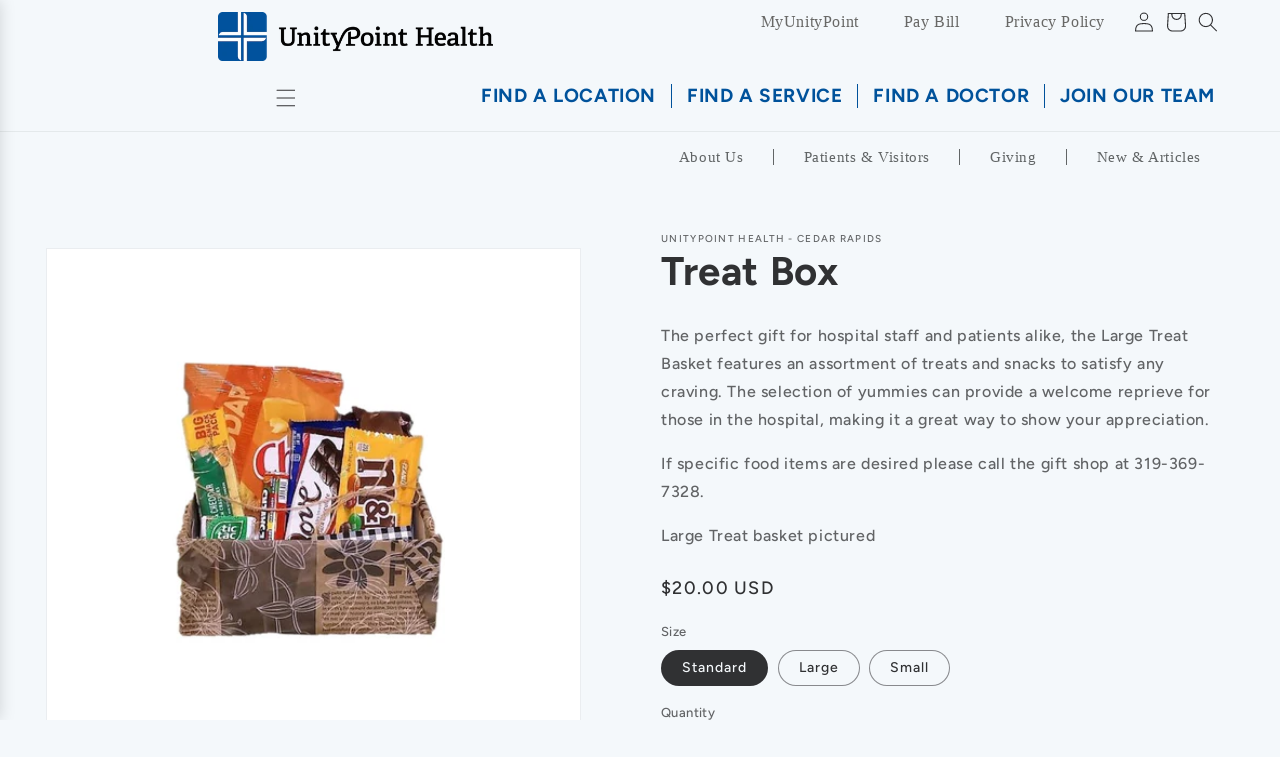

--- FILE ---
content_type: text/html; charset=utf-8
request_url: https://cedarrapidsgiftshop.unitypoint.org/products/large-treat-basket
body_size: 25752
content:
<!doctype html>
<html class="no-js" lang="en">
  <head>
    <meta charset="utf-8">
    <meta http-equiv="X-UA-Compatible" content="IE=edge">
    <meta name="viewport" content="width=device-width,initial-scale=1">
    <meta name="theme-color" content="">
    <link rel="canonical" href="https://cedarrapidsgiftshop.unitypoint.org/products/large-treat-basket">
    <link rel="preconnect" href="https://cdn.shopify.com" crossorigin><link rel="icon" type="image/png" href="//cedarrapidsgiftshop.unitypoint.org/cdn/shop/files/5_UP_Health_Favicon_2c_white_OL_H.png?crop=center&height=32&v=1681488571&width=32"><link rel="preconnect" href="https://fonts.shopifycdn.com" crossorigin><title>
      Treat Box
 &ndash; Gift Shop | UnityPoint Health – Cedar Rapids</title>

    
      <meta name="description" content="The perfect gift for hospital staff and patients alike, the Large Treat Basket features an assortment of treats and snacks to satisfy any craving. The selection of yummies can provide a welcome reprieve for those in the hospital, making it a great way to show your appreciation. If specific food items are desired please">
    

    

<meta property="og:site_name" content="Gift Shop | UnityPoint Health – Cedar Rapids">
<meta property="og:url" content="https://cedarrapidsgiftshop.unitypoint.org/products/large-treat-basket">
<meta property="og:title" content="Treat Box">
<meta property="og:type" content="product">
<meta property="og:description" content="The perfect gift for hospital staff and patients alike, the Large Treat Basket features an assortment of treats and snacks to satisfy any craving. The selection of yummies can provide a welcome reprieve for those in the hospital, making it a great way to show your appreciation. If specific food items are desired please"><meta property="og:image" content="http://cedarrapidsgiftshop.unitypoint.org/cdn/shop/files/largesnackbasketedit.jpg?v=1682966596">
  <meta property="og:image:secure_url" content="https://cedarrapidsgiftshop.unitypoint.org/cdn/shop/files/largesnackbasketedit.jpg?v=1682966596">
  <meta property="og:image:width" content="2000">
  <meta property="og:image:height" content="2000"><meta property="og:price:amount" content="15.00">
  <meta property="og:price:currency" content="USD"><meta name="twitter:site" content="@UnityPointNews"><meta name="twitter:card" content="summary_large_image">
<meta name="twitter:title" content="Treat Box">
<meta name="twitter:description" content="The perfect gift for hospital staff and patients alike, the Large Treat Basket features an assortment of treats and snacks to satisfy any craving. The selection of yummies can provide a welcome reprieve for those in the hospital, making it a great way to show your appreciation. If specific food items are desired please">


    <script src="//cedarrapidsgiftshop.unitypoint.org/cdn/shop/t/2/assets/constants.js?v=165488195745554878101681489638" defer="defer"></script>
    <script src="//cedarrapidsgiftshop.unitypoint.org/cdn/shop/t/2/assets/pubsub.js?v=2921868252632587581681489638" defer="defer"></script>
    <script src="//cedarrapidsgiftshop.unitypoint.org/cdn/shop/t/2/assets/global.js?v=85297797553816670871681489638" defer="defer"></script>
    <script>window.performance && window.performance.mark && window.performance.mark('shopify.content_for_header.start');</script><meta id="shopify-digital-wallet" name="shopify-digital-wallet" content="/74207363347/digital_wallets/dialog">
<link rel="alternate" type="application/json+oembed" href="https://cedarrapidsgiftshop.unitypoint.org/products/large-treat-basket.oembed">
<script async="async" src="/checkouts/internal/preloads.js?locale=en-US"></script>
<script id="shopify-features" type="application/json">{"accessToken":"5d7c687039b9da74185fafcac1df846b","betas":["rich-media-storefront-analytics"],"domain":"cedarrapidsgiftshop.unitypoint.org","predictiveSearch":true,"shopId":74207363347,"locale":"en"}</script>
<script>var Shopify = Shopify || {};
Shopify.shop = "gift-shop-unitypoint-health-cedar-rapids.myshopify.com";
Shopify.locale = "en";
Shopify.currency = {"active":"USD","rate":"1.0"};
Shopify.country = "US";
Shopify.theme = {"name":"UnityPoint Health Gift Store","id":147706708243,"schema_name":"Dawn","schema_version":"8.0.0","theme_store_id":null,"role":"main"};
Shopify.theme.handle = "null";
Shopify.theme.style = {"id":null,"handle":null};
Shopify.cdnHost = "cedarrapidsgiftshop.unitypoint.org/cdn";
Shopify.routes = Shopify.routes || {};
Shopify.routes.root = "/";</script>
<script type="module">!function(o){(o.Shopify=o.Shopify||{}).modules=!0}(window);</script>
<script>!function(o){function n(){var o=[];function n(){o.push(Array.prototype.slice.apply(arguments))}return n.q=o,n}var t=o.Shopify=o.Shopify||{};t.loadFeatures=n(),t.autoloadFeatures=n()}(window);</script>
<script id="shop-js-analytics" type="application/json">{"pageType":"product"}</script>
<script defer="defer" async type="module" src="//cedarrapidsgiftshop.unitypoint.org/cdn/shopifycloud/shop-js/modules/v2/client.init-shop-cart-sync_COMZFrEa.en.esm.js"></script>
<script defer="defer" async type="module" src="//cedarrapidsgiftshop.unitypoint.org/cdn/shopifycloud/shop-js/modules/v2/chunk.common_CdXrxk3f.esm.js"></script>
<script type="module">
  await import("//cedarrapidsgiftshop.unitypoint.org/cdn/shopifycloud/shop-js/modules/v2/client.init-shop-cart-sync_COMZFrEa.en.esm.js");
await import("//cedarrapidsgiftshop.unitypoint.org/cdn/shopifycloud/shop-js/modules/v2/chunk.common_CdXrxk3f.esm.js");

  window.Shopify.SignInWithShop?.initShopCartSync?.({"fedCMEnabled":true,"windoidEnabled":true});

</script>
<script id="__st">var __st={"a":74207363347,"offset":-21600,"reqid":"b7f5976f-8afe-4ed5-98e2-794144e9107c-1763028609","pageurl":"cedarrapidsgiftshop.unitypoint.org\/products\/large-treat-basket","u":"b47fbe512371","p":"product","rtyp":"product","rid":8220451078419};</script>
<script>window.ShopifyPaypalV4VisibilityTracking = true;</script>
<script id="captcha-bootstrap">!function(){'use strict';const t='contact',e='account',n='new_comment',o=[[t,t],['blogs',n],['comments',n],[t,'customer']],c=[[e,'customer_login'],[e,'guest_login'],[e,'recover_customer_password'],[e,'create_customer']],r=t=>t.map((([t,e])=>`form[action*='/${t}']:not([data-nocaptcha='true']) input[name='form_type'][value='${e}']`)).join(','),a=t=>()=>t?[...document.querySelectorAll(t)].map((t=>t.form)):[];function s(){const t=[...o],e=r(t);return a(e)}const i='password',u='form_key',d=['recaptcha-v3-token','g-recaptcha-response','h-captcha-response',i],f=()=>{try{return window.sessionStorage}catch{return}},m='__shopify_v',_=t=>t.elements[u];function p(t,e,n=!1){try{const o=window.sessionStorage,c=JSON.parse(o.getItem(e)),{data:r}=function(t){const{data:e,action:n}=t;return t[m]||n?{data:e,action:n}:{data:t,action:n}}(c);for(const[e,n]of Object.entries(r))t.elements[e]&&(t.elements[e].value=n);n&&o.removeItem(e)}catch(o){console.error('form repopulation failed',{error:o})}}const l='form_type',E='cptcha';function T(t){t.dataset[E]=!0}const w=window,h=w.document,L='Shopify',v='ce_forms',y='captcha';let A=!1;((t,e)=>{const n=(g='f06e6c50-85a8-45c8-87d0-21a2b65856fe',I='https://cdn.shopify.com/shopifycloud/storefront-forms-hcaptcha/ce_storefront_forms_captcha_hcaptcha.v1.5.2.iife.js',D={infoText:'Protected by hCaptcha',privacyText:'Privacy',termsText:'Terms'},(t,e,n)=>{const o=w[L][v],c=o.bindForm;if(c)return c(t,g,e,D).then(n);var r;o.q.push([[t,g,e,D],n]),r=I,A||(h.body.append(Object.assign(h.createElement('script'),{id:'captcha-provider',async:!0,src:r})),A=!0)});var g,I,D;w[L]=w[L]||{},w[L][v]=w[L][v]||{},w[L][v].q=[],w[L][y]=w[L][y]||{},w[L][y].protect=function(t,e){n(t,void 0,e),T(t)},Object.freeze(w[L][y]),function(t,e,n,w,h,L){const[v,y,A,g]=function(t,e,n){const i=e?o:[],u=t?c:[],d=[...i,...u],f=r(d),m=r(i),_=r(d.filter((([t,e])=>n.includes(e))));return[a(f),a(m),a(_),s()]}(w,h,L),I=t=>{const e=t.target;return e instanceof HTMLFormElement?e:e&&e.form},D=t=>v().includes(t);t.addEventListener('submit',(t=>{const e=I(t);if(!e)return;const n=D(e)&&!e.dataset.hcaptchaBound&&!e.dataset.recaptchaBound,o=_(e),c=g().includes(e)&&(!o||!o.value);(n||c)&&t.preventDefault(),c&&!n&&(function(t){try{if(!f())return;!function(t){const e=f();if(!e)return;const n=_(t);if(!n)return;const o=n.value;o&&e.removeItem(o)}(t);const e=Array.from(Array(32),(()=>Math.random().toString(36)[2])).join('');!function(t,e){_(t)||t.append(Object.assign(document.createElement('input'),{type:'hidden',name:u})),t.elements[u].value=e}(t,e),function(t,e){const n=f();if(!n)return;const o=[...t.querySelectorAll(`input[type='${i}']`)].map((({name:t})=>t)),c=[...d,...o],r={};for(const[a,s]of new FormData(t).entries())c.includes(a)||(r[a]=s);n.setItem(e,JSON.stringify({[m]:1,action:t.action,data:r}))}(t,e)}catch(e){console.error('failed to persist form',e)}}(e),e.submit())}));const S=(t,e)=>{t&&!t.dataset[E]&&(n(t,e.some((e=>e===t))),T(t))};for(const o of['focusin','change'])t.addEventListener(o,(t=>{const e=I(t);D(e)&&S(e,y())}));const B=e.get('form_key'),M=e.get(l),P=B&&M;t.addEventListener('DOMContentLoaded',(()=>{const t=y();if(P)for(const e of t)e.elements[l].value===M&&p(e,B);[...new Set([...A(),...v().filter((t=>'true'===t.dataset.shopifyCaptcha))])].forEach((e=>S(e,t)))}))}(h,new URLSearchParams(w.location.search),n,t,e,['guest_login'])})(!0,!0)}();</script>
<script integrity="sha256-52AcMU7V7pcBOXWImdc/TAGTFKeNjmkeM1Pvks/DTgc=" data-source-attribution="shopify.loadfeatures" defer="defer" src="//cedarrapidsgiftshop.unitypoint.org/cdn/shopifycloud/storefront/assets/storefront/load_feature-81c60534.js" crossorigin="anonymous"></script>
<script data-source-attribution="shopify.dynamic_checkout.dynamic.init">var Shopify=Shopify||{};Shopify.PaymentButton=Shopify.PaymentButton||{isStorefrontPortableWallets:!0,init:function(){window.Shopify.PaymentButton.init=function(){};var t=document.createElement("script");t.src="https://cedarrapidsgiftshop.unitypoint.org/cdn/shopifycloud/portable-wallets/latest/portable-wallets.en.js",t.type="module",document.head.appendChild(t)}};
</script>
<script data-source-attribution="shopify.dynamic_checkout.buyer_consent">
  function portableWalletsHideBuyerConsent(e){var t=document.getElementById("shopify-buyer-consent"),n=document.getElementById("shopify-subscription-policy-button");t&&n&&(t.classList.add("hidden"),t.setAttribute("aria-hidden","true"),n.removeEventListener("click",e))}function portableWalletsShowBuyerConsent(e){var t=document.getElementById("shopify-buyer-consent"),n=document.getElementById("shopify-subscription-policy-button");t&&n&&(t.classList.remove("hidden"),t.removeAttribute("aria-hidden"),n.addEventListener("click",e))}window.Shopify?.PaymentButton&&(window.Shopify.PaymentButton.hideBuyerConsent=portableWalletsHideBuyerConsent,window.Shopify.PaymentButton.showBuyerConsent=portableWalletsShowBuyerConsent);
</script>
<script data-source-attribution="shopify.dynamic_checkout.cart.bootstrap">document.addEventListener("DOMContentLoaded",(function(){function t(){return document.querySelector("shopify-accelerated-checkout-cart, shopify-accelerated-checkout")}if(t())Shopify.PaymentButton.init();else{new MutationObserver((function(e,n){t()&&(Shopify.PaymentButton.init(),n.disconnect())})).observe(document.body,{childList:!0,subtree:!0})}}));
</script>
<link id="shopify-accelerated-checkout-styles" rel="stylesheet" media="screen" href="https://cedarrapidsgiftshop.unitypoint.org/cdn/shopifycloud/portable-wallets/latest/accelerated-checkout-backwards-compat.css" crossorigin="anonymous">
<style id="shopify-accelerated-checkout-cart">
        #shopify-buyer-consent {
  margin-top: 1em;
  display: inline-block;
  width: 100%;
}

#shopify-buyer-consent.hidden {
  display: none;
}

#shopify-subscription-policy-button {
  background: none;
  border: none;
  padding: 0;
  text-decoration: underline;
  font-size: inherit;
  cursor: pointer;
}

#shopify-subscription-policy-button::before {
  box-shadow: none;
}

      </style>
<script id="sections-script" data-sections="header" defer="defer" src="//cedarrapidsgiftshop.unitypoint.org/cdn/shop/t/2/compiled_assets/scripts.js?167"></script>
<script>window.performance && window.performance.mark && window.performance.mark('shopify.content_for_header.end');</script>


    <style data-shopify>
      @font-face {
  font-family: Figtree;
  font-weight: 500;
  font-style: normal;
  font-display: swap;
  src: url("//cedarrapidsgiftshop.unitypoint.org/cdn/fonts/figtree/figtree_n5.3b6b7df38aa5986536945796e1f947445832047c.woff2") format("woff2"),
       url("//cedarrapidsgiftshop.unitypoint.org/cdn/fonts/figtree/figtree_n5.f26bf6dcae278b0ed902605f6605fa3338e81dab.woff") format("woff");
}

      @font-face {
  font-family: Figtree;
  font-weight: 700;
  font-style: normal;
  font-display: swap;
  src: url("//cedarrapidsgiftshop.unitypoint.org/cdn/fonts/figtree/figtree_n7.2fd9bfe01586148e644724096c9d75e8c7a90e55.woff2") format("woff2"),
       url("//cedarrapidsgiftshop.unitypoint.org/cdn/fonts/figtree/figtree_n7.ea05de92d862f9594794ab281c4c3a67501ef5fc.woff") format("woff");
}

      @font-face {
  font-family: Figtree;
  font-weight: 500;
  font-style: italic;
  font-display: swap;
  src: url("//cedarrapidsgiftshop.unitypoint.org/cdn/fonts/figtree/figtree_i5.969396f679a62854cf82dbf67acc5721e41351f0.woff2") format("woff2"),
       url("//cedarrapidsgiftshop.unitypoint.org/cdn/fonts/figtree/figtree_i5.93bc1cad6c73ca9815f9777c49176dfc9d2890dd.woff") format("woff");
}

      @font-face {
  font-family: Figtree;
  font-weight: 700;
  font-style: italic;
  font-display: swap;
  src: url("//cedarrapidsgiftshop.unitypoint.org/cdn/fonts/figtree/figtree_i7.06add7096a6f2ab742e09ec7e498115904eda1fe.woff2") format("woff2"),
       url("//cedarrapidsgiftshop.unitypoint.org/cdn/fonts/figtree/figtree_i7.ee584b5fcaccdbb5518c0228158941f8df81b101.woff") format("woff");
}

      @font-face {
  font-family: Figtree;
  font-weight: 700;
  font-style: normal;
  font-display: swap;
  src: url("//cedarrapidsgiftshop.unitypoint.org/cdn/fonts/figtree/figtree_n7.2fd9bfe01586148e644724096c9d75e8c7a90e55.woff2") format("woff2"),
       url("//cedarrapidsgiftshop.unitypoint.org/cdn/fonts/figtree/figtree_n7.ea05de92d862f9594794ab281c4c3a67501ef5fc.woff") format("woff");
}


      :root {
        --font-body-family: Figtree, sans-serif;
        --font-body-style: normal;
        --font-body-weight: 500;
        --font-body-weight-bold: 800;

        --font-heading-family: Figtree, sans-serif;
        --font-heading-style: normal;
        --font-heading-weight: 700;

        --font-body-scale: 1.0;
        --font-heading-scale: 1.0;

        --color-base-text: 48, 49, 51;
        --color-shadow: 48, 49, 51;
        --color-base-background-1: 244, 248, 251;
        --color-base-background-2: 255, 255, 255;
        --color-base-solid-button-labels: 255, 255, 255;
        --color-base-outline-button-labels: 0, 82, 155;
        --color-base-accent-1: 0, 82, 155;
        --color-base-accent-2: 4, 194, 249;
        --payment-terms-background-color: #f4f8fb;

        --gradient-base-background-1: #f4f8fb;
        --gradient-base-background-2: #ffffff;
        --gradient-base-accent-1: #00529b;
        --gradient-base-accent-2: #04c2f9;

        --media-padding: px;
        --media-border-opacity: 0.05;
        --media-border-width: 1px;
        --media-radius: 0px;
        --media-shadow-opacity: 0.0;
        --media-shadow-horizontal-offset: 0px;
        --media-shadow-vertical-offset: 4px;
        --media-shadow-blur-radius: 5px;
        --media-shadow-visible: 0;

        --page-width: 150rem;
        --page-width-margin: 0rem;

        --product-card-image-padding: 0.0rem;
        --product-card-corner-radius: 0.0rem;
        --product-card-text-alignment: left;
        --product-card-border-width: 0.0rem;
        --product-card-border-opacity: 0.1;
        --product-card-shadow-opacity: 0.0;
        --product-card-shadow-visible: 0;
        --product-card-shadow-horizontal-offset: 0.0rem;
        --product-card-shadow-vertical-offset: 0.4rem;
        --product-card-shadow-blur-radius: 0.5rem;

        --collection-card-image-padding: 0.0rem;
        --collection-card-corner-radius: 0.0rem;
        --collection-card-text-alignment: left;
        --collection-card-border-width: 0.0rem;
        --collection-card-border-opacity: 0.1;
        --collection-card-shadow-opacity: 0.0;
        --collection-card-shadow-visible: 0;
        --collection-card-shadow-horizontal-offset: 0.0rem;
        --collection-card-shadow-vertical-offset: 0.4rem;
        --collection-card-shadow-blur-radius: 0.5rem;

        --blog-card-image-padding: 0.0rem;
        --blog-card-corner-radius: 0.0rem;
        --blog-card-text-alignment: left;
        --blog-card-border-width: 0.0rem;
        --blog-card-border-opacity: 0.1;
        --blog-card-shadow-opacity: 0.0;
        --blog-card-shadow-visible: 0;
        --blog-card-shadow-horizontal-offset: 0.0rem;
        --blog-card-shadow-vertical-offset: 0.4rem;
        --blog-card-shadow-blur-radius: 0.5rem;

        --badge-corner-radius: 4.0rem;

        --popup-border-width: 1px;
        --popup-border-opacity: 0.1;
        --popup-corner-radius: 0px;
        --popup-shadow-opacity: 0.0;
        --popup-shadow-horizontal-offset: 0px;
        --popup-shadow-vertical-offset: 4px;
        --popup-shadow-blur-radius: 5px;

        --drawer-border-width: 1px;
        --drawer-border-opacity: 0.1;
        --drawer-shadow-opacity: 0.0;
        --drawer-shadow-horizontal-offset: 0px;
        --drawer-shadow-vertical-offset: 4px;
        --drawer-shadow-blur-radius: 5px;

        --spacing-sections-desktop: 0px;
        --spacing-sections-mobile: 0px;

        --grid-desktop-vertical-spacing: 8px;
        --grid-desktop-horizontal-spacing: 8px;
        --grid-mobile-vertical-spacing: 4px;
        --grid-mobile-horizontal-spacing: 4px;

        --text-boxes-border-opacity: 0.1;
        --text-boxes-border-width: 0px;
        --text-boxes-radius: 0px;
        --text-boxes-shadow-opacity: 0.0;
        --text-boxes-shadow-visible: 0;
        --text-boxes-shadow-horizontal-offset: 0px;
        --text-boxes-shadow-vertical-offset: 4px;
        --text-boxes-shadow-blur-radius: 5px;

        --buttons-radius: 0px;
        --buttons-radius-outset: 0px;
        --buttons-border-width: 1px;
        --buttons-border-opacity: 1.0;
        --buttons-shadow-opacity: 0.0;
        --buttons-shadow-visible: 0;
        --buttons-shadow-horizontal-offset: 0px;
        --buttons-shadow-vertical-offset: 4px;
        --buttons-shadow-blur-radius: 5px;
        --buttons-border-offset: 0px;

        --inputs-radius: 0px;
        --inputs-border-width: 1px;
        --inputs-border-opacity: 0.55;
        --inputs-shadow-opacity: 0.0;
        --inputs-shadow-horizontal-offset: 0px;
        --inputs-margin-offset: 0px;
        --inputs-shadow-vertical-offset: 4px;
        --inputs-shadow-blur-radius: 5px;
        --inputs-radius-outset: 0px;

        --variant-pills-radius: 40px;
        --variant-pills-border-width: 1px;
        --variant-pills-border-opacity: 0.55;
        --variant-pills-shadow-opacity: 0.0;
        --variant-pills-shadow-horizontal-offset: 0px;
        --variant-pills-shadow-vertical-offset: 4px;
        --variant-pills-shadow-blur-radius: 5px;
      }

      *,
      *::before,
      *::after {
        box-sizing: inherit;
      }

      html {
        box-sizing: border-box;
        font-size: calc(var(--font-body-scale) * 62.5%);
        height: 100%;
      }

      body {
        display: grid;
        grid-template-rows: auto auto 1fr auto;
        grid-template-columns: 100%;
        min-height: 100%;
        margin: 0;
        font-size: 1.5rem;
        letter-spacing: 0.06rem;
        line-height: calc(1 + 0.8 / var(--font-body-scale));
        font-family: var(--font-body-family);
        font-style: var(--font-body-style);
        font-weight: var(--font-body-weight);
      }

      @media screen and (min-width: 750px) {
        body {
          font-size: 1.6rem;
        }
      }
      
    </style>

    <link href="//cedarrapidsgiftshop.unitypoint.org/cdn/shop/t/2/assets/uph-styles.css?v=3394688748742380221683866520" rel="stylesheet" type="text/css" media="all" />
    <link href="//cedarrapidsgiftshop.unitypoint.org/cdn/shop/t/2/assets/base.css?v=831047894957930821681489637" rel="stylesheet" type="text/css" media="all" />
<link rel="preload" as="font" href="//cedarrapidsgiftshop.unitypoint.org/cdn/fonts/figtree/figtree_n5.3b6b7df38aa5986536945796e1f947445832047c.woff2" type="font/woff2" crossorigin><link rel="preload" as="font" href="//cedarrapidsgiftshop.unitypoint.org/cdn/fonts/figtree/figtree_n7.2fd9bfe01586148e644724096c9d75e8c7a90e55.woff2" type="font/woff2" crossorigin><link rel="stylesheet" href="//cedarrapidsgiftshop.unitypoint.org/cdn/shop/t/2/assets/component-predictive-search.css?v=85913294783299393391681489637" media="print" onload="this.media='all'"><script>document.documentElement.className = document.documentElement.className.replace('no-js', 'js');
    if (Shopify.designMode) {
      document.documentElement.classList.add('shopify-design-mode');
    }
    </script>
  <link href="https://monorail-edge.shopifysvc.com" rel="dns-prefetch">
<script>(function(){if ("sendBeacon" in navigator && "performance" in window) {try {var session_token_from_headers = performance.getEntriesByType('navigation')[0].serverTiming.find(x => x.name == '_s').description;} catch {var session_token_from_headers = undefined;}var session_cookie_matches = document.cookie.match(/_shopify_s=([^;]*)/);var session_token_from_cookie = session_cookie_matches && session_cookie_matches.length === 2 ? session_cookie_matches[1] : "";var session_token = session_token_from_headers || session_token_from_cookie || "";function handle_abandonment_event(e) {var entries = performance.getEntries().filter(function(entry) {return /monorail-edge.shopifysvc.com/.test(entry.name);});if (!window.abandonment_tracked && entries.length === 0) {window.abandonment_tracked = true;var currentMs = Date.now();var navigation_start = performance.timing.navigationStart;var payload = {shop_id: 74207363347,url: window.location.href,navigation_start,duration: currentMs - navigation_start,session_token,page_type: "product"};window.navigator.sendBeacon("https://monorail-edge.shopifysvc.com/v1/produce", JSON.stringify({schema_id: "online_store_buyer_site_abandonment/1.1",payload: payload,metadata: {event_created_at_ms: currentMs,event_sent_at_ms: currentMs}}));}}window.addEventListener('pagehide', handle_abandonment_event);}}());</script>
<script id="web-pixels-manager-setup">(function e(e,d,r,n,o){if(void 0===o&&(o={}),!Boolean(null===(a=null===(i=window.Shopify)||void 0===i?void 0:i.analytics)||void 0===a?void 0:a.replayQueue)){var i,a;window.Shopify=window.Shopify||{};var t=window.Shopify;t.analytics=t.analytics||{};var s=t.analytics;s.replayQueue=[],s.publish=function(e,d,r){return s.replayQueue.push([e,d,r]),!0};try{self.performance.mark("wpm:start")}catch(e){}var l=function(){var e={modern:/Edge?\/(1{2}[4-9]|1[2-9]\d|[2-9]\d{2}|\d{4,})\.\d+(\.\d+|)|Firefox\/(1{2}[4-9]|1[2-9]\d|[2-9]\d{2}|\d{4,})\.\d+(\.\d+|)|Chrom(ium|e)\/(9{2}|\d{3,})\.\d+(\.\d+|)|(Maci|X1{2}).+ Version\/(15\.\d+|(1[6-9]|[2-9]\d|\d{3,})\.\d+)([,.]\d+|)( \(\w+\)|)( Mobile\/\w+|) Safari\/|Chrome.+OPR\/(9{2}|\d{3,})\.\d+\.\d+|(CPU[ +]OS|iPhone[ +]OS|CPU[ +]iPhone|CPU IPhone OS|CPU iPad OS)[ +]+(15[._]\d+|(1[6-9]|[2-9]\d|\d{3,})[._]\d+)([._]\d+|)|Android:?[ /-](13[3-9]|1[4-9]\d|[2-9]\d{2}|\d{4,})(\.\d+|)(\.\d+|)|Android.+Firefox\/(13[5-9]|1[4-9]\d|[2-9]\d{2}|\d{4,})\.\d+(\.\d+|)|Android.+Chrom(ium|e)\/(13[3-9]|1[4-9]\d|[2-9]\d{2}|\d{4,})\.\d+(\.\d+|)|SamsungBrowser\/([2-9]\d|\d{3,})\.\d+/,legacy:/Edge?\/(1[6-9]|[2-9]\d|\d{3,})\.\d+(\.\d+|)|Firefox\/(5[4-9]|[6-9]\d|\d{3,})\.\d+(\.\d+|)|Chrom(ium|e)\/(5[1-9]|[6-9]\d|\d{3,})\.\d+(\.\d+|)([\d.]+$|.*Safari\/(?![\d.]+ Edge\/[\d.]+$))|(Maci|X1{2}).+ Version\/(10\.\d+|(1[1-9]|[2-9]\d|\d{3,})\.\d+)([,.]\d+|)( \(\w+\)|)( Mobile\/\w+|) Safari\/|Chrome.+OPR\/(3[89]|[4-9]\d|\d{3,})\.\d+\.\d+|(CPU[ +]OS|iPhone[ +]OS|CPU[ +]iPhone|CPU IPhone OS|CPU iPad OS)[ +]+(10[._]\d+|(1[1-9]|[2-9]\d|\d{3,})[._]\d+)([._]\d+|)|Android:?[ /-](13[3-9]|1[4-9]\d|[2-9]\d{2}|\d{4,})(\.\d+|)(\.\d+|)|Mobile Safari.+OPR\/([89]\d|\d{3,})\.\d+\.\d+|Android.+Firefox\/(13[5-9]|1[4-9]\d|[2-9]\d{2}|\d{4,})\.\d+(\.\d+|)|Android.+Chrom(ium|e)\/(13[3-9]|1[4-9]\d|[2-9]\d{2}|\d{4,})\.\d+(\.\d+|)|Android.+(UC? ?Browser|UCWEB|U3)[ /]?(15\.([5-9]|\d{2,})|(1[6-9]|[2-9]\d|\d{3,})\.\d+)\.\d+|SamsungBrowser\/(5\.\d+|([6-9]|\d{2,})\.\d+)|Android.+MQ{2}Browser\/(14(\.(9|\d{2,})|)|(1[5-9]|[2-9]\d|\d{3,})(\.\d+|))(\.\d+|)|K[Aa][Ii]OS\/(3\.\d+|([4-9]|\d{2,})\.\d+)(\.\d+|)/},d=e.modern,r=e.legacy,n=navigator.userAgent;return n.match(d)?"modern":n.match(r)?"legacy":"unknown"}(),u="modern"===l?"modern":"legacy",c=(null!=n?n:{modern:"",legacy:""})[u],f=function(e){return[e.baseUrl,"/wpm","/b",e.hashVersion,"modern"===e.buildTarget?"m":"l",".js"].join("")}({baseUrl:d,hashVersion:r,buildTarget:u}),m=function(e){var d=e.version,r=e.bundleTarget,n=e.surface,o=e.pageUrl,i=e.monorailEndpoint;return{emit:function(e){var a=e.status,t=e.errorMsg,s=(new Date).getTime(),l=JSON.stringify({metadata:{event_sent_at_ms:s},events:[{schema_id:"web_pixels_manager_load/3.1",payload:{version:d,bundle_target:r,page_url:o,status:a,surface:n,error_msg:t},metadata:{event_created_at_ms:s}}]});if(!i)return console&&console.warn&&console.warn("[Web Pixels Manager] No Monorail endpoint provided, skipping logging."),!1;try{return self.navigator.sendBeacon.bind(self.navigator)(i,l)}catch(e){}var u=new XMLHttpRequest;try{return u.open("POST",i,!0),u.setRequestHeader("Content-Type","text/plain"),u.send(l),!0}catch(e){return console&&console.warn&&console.warn("[Web Pixels Manager] Got an unhandled error while logging to Monorail."),!1}}}}({version:r,bundleTarget:l,surface:e.surface,pageUrl:self.location.href,monorailEndpoint:e.monorailEndpoint});try{o.browserTarget=l,function(e){var d=e.src,r=e.async,n=void 0===r||r,o=e.onload,i=e.onerror,a=e.sri,t=e.scriptDataAttributes,s=void 0===t?{}:t,l=document.createElement("script"),u=document.querySelector("head"),c=document.querySelector("body");if(l.async=n,l.src=d,a&&(l.integrity=a,l.crossOrigin="anonymous"),s)for(var f in s)if(Object.prototype.hasOwnProperty.call(s,f))try{l.dataset[f]=s[f]}catch(e){}if(o&&l.addEventListener("load",o),i&&l.addEventListener("error",i),u)u.appendChild(l);else{if(!c)throw new Error("Did not find a head or body element to append the script");c.appendChild(l)}}({src:f,async:!0,onload:function(){if(!function(){var e,d;return Boolean(null===(d=null===(e=window.Shopify)||void 0===e?void 0:e.analytics)||void 0===d?void 0:d.initialized)}()){var d=window.webPixelsManager.init(e)||void 0;if(d){var r=window.Shopify.analytics;r.replayQueue.forEach((function(e){var r=e[0],n=e[1],o=e[2];d.publishCustomEvent(r,n,o)})),r.replayQueue=[],r.publish=d.publishCustomEvent,r.visitor=d.visitor,r.initialized=!0}}},onerror:function(){return m.emit({status:"failed",errorMsg:"".concat(f," has failed to load")})},sri:function(e){var d=/^sha384-[A-Za-z0-9+/=]+$/;return"string"==typeof e&&d.test(e)}(c)?c:"",scriptDataAttributes:o}),m.emit({status:"loading"})}catch(e){m.emit({status:"failed",errorMsg:(null==e?void 0:e.message)||"Unknown error"})}}})({shopId: 74207363347,storefrontBaseUrl: "https://cedarrapidsgiftshop.unitypoint.org",extensionsBaseUrl: "https://extensions.shopifycdn.com/cdn/shopifycloud/web-pixels-manager",monorailEndpoint: "https://monorail-edge.shopifysvc.com/unstable/produce_batch",surface: "storefront-renderer",enabledBetaFlags: ["2dca8a86"],webPixelsConfigList: [{"id":"shopify-app-pixel","configuration":"{}","eventPayloadVersion":"v1","runtimeContext":"STRICT","scriptVersion":"0450","apiClientId":"shopify-pixel","type":"APP","privacyPurposes":["ANALYTICS","MARKETING"]},{"id":"shopify-custom-pixel","eventPayloadVersion":"v1","runtimeContext":"LAX","scriptVersion":"0450","apiClientId":"shopify-pixel","type":"CUSTOM","privacyPurposes":["ANALYTICS","MARKETING"]}],isMerchantRequest: false,initData: {"shop":{"name":"Gift Shop | UnityPoint Health – Cedar Rapids","paymentSettings":{"currencyCode":"USD"},"myshopifyDomain":"gift-shop-unitypoint-health-cedar-rapids.myshopify.com","countryCode":"US","storefrontUrl":"https:\/\/cedarrapidsgiftshop.unitypoint.org"},"customer":null,"cart":null,"checkout":null,"productVariants":[{"price":{"amount":20.0,"currencyCode":"USD"},"product":{"title":"Treat Box","vendor":"UnityPoint Health - Cedar Rapids","id":"8220451078419","untranslatedTitle":"Treat Box","url":"\/products\/large-treat-basket","type":"snack"},"id":"44937047015699","image":{"src":"\/\/cedarrapidsgiftshop.unitypoint.org\/cdn\/shop\/products\/smalltreatboxedit.jpg?v=1683651997"},"sku":"standard-treat-basket-2","title":"Standard","untranslatedTitle":"Standard"},{"price":{"amount":25.0,"currencyCode":"USD"},"product":{"title":"Treat Box","vendor":"UnityPoint Health - Cedar Rapids","id":"8220451078419","untranslatedTitle":"Treat Box","url":"\/products\/large-treat-basket","type":"snack"},"id":"44937047048467","image":{"src":"\/\/cedarrapidsgiftshop.unitypoint.org\/cdn\/shop\/files\/largesnackbasketedit.jpg?v=1682966596"},"sku":"large-treat-basket-3","title":"Large","untranslatedTitle":"Large"},{"price":{"amount":15.0,"currencyCode":"USD"},"product":{"title":"Treat Box","vendor":"UnityPoint Health - Cedar Rapids","id":"8220451078419","untranslatedTitle":"Treat Box","url":"\/products\/large-treat-basket","type":"snack"},"id":"50769742528787","image":{"src":"\/\/cedarrapidsgiftshop.unitypoint.org\/cdn\/shop\/files\/largesnackbasketedit.jpg?v=1682966596"},"sku":"","title":"Small","untranslatedTitle":"Small"}],"purchasingCompany":null},},"https://cedarrapidsgiftshop.unitypoint.org/cdn","ae1676cfwd2530674p4253c800m34e853cb",{"modern":"","legacy":""},{"shopId":"74207363347","storefrontBaseUrl":"https:\/\/cedarrapidsgiftshop.unitypoint.org","extensionBaseUrl":"https:\/\/extensions.shopifycdn.com\/cdn\/shopifycloud\/web-pixels-manager","surface":"storefront-renderer","enabledBetaFlags":"[\"2dca8a86\"]","isMerchantRequest":"false","hashVersion":"ae1676cfwd2530674p4253c800m34e853cb","publish":"custom","events":"[[\"page_viewed\",{}],[\"product_viewed\",{\"productVariant\":{\"price\":{\"amount\":20.0,\"currencyCode\":\"USD\"},\"product\":{\"title\":\"Treat Box\",\"vendor\":\"UnityPoint Health - Cedar Rapids\",\"id\":\"8220451078419\",\"untranslatedTitle\":\"Treat Box\",\"url\":\"\/products\/large-treat-basket\",\"type\":\"snack\"},\"id\":\"44937047015699\",\"image\":{\"src\":\"\/\/cedarrapidsgiftshop.unitypoint.org\/cdn\/shop\/products\/smalltreatboxedit.jpg?v=1683651997\"},\"sku\":\"standard-treat-basket-2\",\"title\":\"Standard\",\"untranslatedTitle\":\"Standard\"}}]]"});</script><script>
  window.ShopifyAnalytics = window.ShopifyAnalytics || {};
  window.ShopifyAnalytics.meta = window.ShopifyAnalytics.meta || {};
  window.ShopifyAnalytics.meta.currency = 'USD';
  var meta = {"product":{"id":8220451078419,"gid":"gid:\/\/shopify\/Product\/8220451078419","vendor":"UnityPoint Health - Cedar Rapids","type":"snack","variants":[{"id":44937047015699,"price":2000,"name":"Treat Box - Standard","public_title":"Standard","sku":"standard-treat-basket-2"},{"id":44937047048467,"price":2500,"name":"Treat Box - Large","public_title":"Large","sku":"large-treat-basket-3"},{"id":50769742528787,"price":1500,"name":"Treat Box - Small","public_title":"Small","sku":""}],"remote":false},"page":{"pageType":"product","resourceType":"product","resourceId":8220451078419}};
  for (var attr in meta) {
    window.ShopifyAnalytics.meta[attr] = meta[attr];
  }
</script>
<script class="analytics">
  (function () {
    var customDocumentWrite = function(content) {
      var jquery = null;

      if (window.jQuery) {
        jquery = window.jQuery;
      } else if (window.Checkout && window.Checkout.$) {
        jquery = window.Checkout.$;
      }

      if (jquery) {
        jquery('body').append(content);
      }
    };

    var hasLoggedConversion = function(token) {
      if (token) {
        return document.cookie.indexOf('loggedConversion=' + token) !== -1;
      }
      return false;
    }

    var setCookieIfConversion = function(token) {
      if (token) {
        var twoMonthsFromNow = new Date(Date.now());
        twoMonthsFromNow.setMonth(twoMonthsFromNow.getMonth() + 2);

        document.cookie = 'loggedConversion=' + token + '; expires=' + twoMonthsFromNow;
      }
    }

    var trekkie = window.ShopifyAnalytics.lib = window.trekkie = window.trekkie || [];
    if (trekkie.integrations) {
      return;
    }
    trekkie.methods = [
      'identify',
      'page',
      'ready',
      'track',
      'trackForm',
      'trackLink'
    ];
    trekkie.factory = function(method) {
      return function() {
        var args = Array.prototype.slice.call(arguments);
        args.unshift(method);
        trekkie.push(args);
        return trekkie;
      };
    };
    for (var i = 0; i < trekkie.methods.length; i++) {
      var key = trekkie.methods[i];
      trekkie[key] = trekkie.factory(key);
    }
    trekkie.load = function(config) {
      trekkie.config = config || {};
      trekkie.config.initialDocumentCookie = document.cookie;
      var first = document.getElementsByTagName('script')[0];
      var script = document.createElement('script');
      script.type = 'text/javascript';
      script.onerror = function(e) {
        var scriptFallback = document.createElement('script');
        scriptFallback.type = 'text/javascript';
        scriptFallback.onerror = function(error) {
                var Monorail = {
      produce: function produce(monorailDomain, schemaId, payload) {
        var currentMs = new Date().getTime();
        var event = {
          schema_id: schemaId,
          payload: payload,
          metadata: {
            event_created_at_ms: currentMs,
            event_sent_at_ms: currentMs
          }
        };
        return Monorail.sendRequest("https://" + monorailDomain + "/v1/produce", JSON.stringify(event));
      },
      sendRequest: function sendRequest(endpointUrl, payload) {
        // Try the sendBeacon API
        if (window && window.navigator && typeof window.navigator.sendBeacon === 'function' && typeof window.Blob === 'function' && !Monorail.isIos12()) {
          var blobData = new window.Blob([payload], {
            type: 'text/plain'
          });

          if (window.navigator.sendBeacon(endpointUrl, blobData)) {
            return true;
          } // sendBeacon was not successful

        } // XHR beacon

        var xhr = new XMLHttpRequest();

        try {
          xhr.open('POST', endpointUrl);
          xhr.setRequestHeader('Content-Type', 'text/plain');
          xhr.send(payload);
        } catch (e) {
          console.log(e);
        }

        return false;
      },
      isIos12: function isIos12() {
        return window.navigator.userAgent.lastIndexOf('iPhone; CPU iPhone OS 12_') !== -1 || window.navigator.userAgent.lastIndexOf('iPad; CPU OS 12_') !== -1;
      }
    };
    Monorail.produce('monorail-edge.shopifysvc.com',
      'trekkie_storefront_load_errors/1.1',
      {shop_id: 74207363347,
      theme_id: 147706708243,
      app_name: "storefront",
      context_url: window.location.href,
      source_url: "//cedarrapidsgiftshop.unitypoint.org/cdn/s/trekkie.storefront.308893168db1679b4a9f8a086857af995740364f.min.js"});

        };
        scriptFallback.async = true;
        scriptFallback.src = '//cedarrapidsgiftshop.unitypoint.org/cdn/s/trekkie.storefront.308893168db1679b4a9f8a086857af995740364f.min.js';
        first.parentNode.insertBefore(scriptFallback, first);
      };
      script.async = true;
      script.src = '//cedarrapidsgiftshop.unitypoint.org/cdn/s/trekkie.storefront.308893168db1679b4a9f8a086857af995740364f.min.js';
      first.parentNode.insertBefore(script, first);
    };
    trekkie.load(
      {"Trekkie":{"appName":"storefront","development":false,"defaultAttributes":{"shopId":74207363347,"isMerchantRequest":null,"themeId":147706708243,"themeCityHash":"12776953807367406141","contentLanguage":"en","currency":"USD","eventMetadataId":"3c18dff8-e453-4a11-847c-2000b07ffc9d"},"isServerSideCookieWritingEnabled":true,"monorailRegion":"shop_domain","enabledBetaFlags":["f0df213a"]},"Session Attribution":{},"S2S":{"facebookCapiEnabled":false,"source":"trekkie-storefront-renderer","apiClientId":580111}}
    );

    var loaded = false;
    trekkie.ready(function() {
      if (loaded) return;
      loaded = true;

      window.ShopifyAnalytics.lib = window.trekkie;

      var originalDocumentWrite = document.write;
      document.write = customDocumentWrite;
      try { window.ShopifyAnalytics.merchantGoogleAnalytics.call(this); } catch(error) {};
      document.write = originalDocumentWrite;

      window.ShopifyAnalytics.lib.page(null,{"pageType":"product","resourceType":"product","resourceId":8220451078419,"shopifyEmitted":true});

      var match = window.location.pathname.match(/checkouts\/(.+)\/(thank_you|post_purchase)/)
      var token = match? match[1]: undefined;
      if (!hasLoggedConversion(token)) {
        setCookieIfConversion(token);
        window.ShopifyAnalytics.lib.track("Viewed Product",{"currency":"USD","variantId":44937047015699,"productId":8220451078419,"productGid":"gid:\/\/shopify\/Product\/8220451078419","name":"Treat Box - Standard","price":"20.00","sku":"standard-treat-basket-2","brand":"UnityPoint Health - Cedar Rapids","variant":"Standard","category":"snack","nonInteraction":true,"remote":false},undefined,undefined,{"shopifyEmitted":true});
      window.ShopifyAnalytics.lib.track("monorail:\/\/trekkie_storefront_viewed_product\/1.1",{"currency":"USD","variantId":44937047015699,"productId":8220451078419,"productGid":"gid:\/\/shopify\/Product\/8220451078419","name":"Treat Box - Standard","price":"20.00","sku":"standard-treat-basket-2","brand":"UnityPoint Health - Cedar Rapids","variant":"Standard","category":"snack","nonInteraction":true,"remote":false,"referer":"https:\/\/cedarrapidsgiftshop.unitypoint.org\/products\/large-treat-basket"});
      }
    });


        var eventsListenerScript = document.createElement('script');
        eventsListenerScript.async = true;
        eventsListenerScript.src = "//cedarrapidsgiftshop.unitypoint.org/cdn/shopifycloud/storefront/assets/shop_events_listener-3da45d37.js";
        document.getElementsByTagName('head')[0].appendChild(eventsListenerScript);

})();</script>
<script
  defer
  src="https://cedarrapidsgiftshop.unitypoint.org/cdn/shopifycloud/perf-kit/shopify-perf-kit-2.1.2.min.js"
  data-application="storefront-renderer"
  data-shop-id="74207363347"
  data-render-region="gcp-us-central1"
  data-page-type="product"
  data-theme-instance-id="147706708243"
  data-theme-name="Dawn"
  data-theme-version="8.0.0"
  data-monorail-region="shop_domain"
  data-resource-timing-sampling-rate="10"
  data-shs="true"
  data-shs-beacon="true"
  data-shs-export-with-fetch="true"
  data-shs-logs-sample-rate="1"
></script>
</head>

  <body class="gradient">
    


  

  

  

  
    <aside class="sidebar">
      <nav class="sidebar-navigation">
        <p>Gift Shop</p>
        <ul>
          
            <li>
              <a href="/" >Home</a>
            </li>
          
            <li>
              <a href="/collections" >All Collections</a>
            </li>
          
            <li>
              <a href="/collections/fresh-flowers-1" >Fresh Flowers</a>
            </li>
          
            <li>
              <a href="/collections/stuffed-animals" >Stuffed Animals</a>
            </li>
          
            <li>
              <a href="/collections/baby" >Baby</a>
            </li>
          
            <li>
              <a href="https://cedarrapidsgiftshop.unitypoint.org/collections/plants" >Plants</a>
            </li>
          
            <li>
              <a href="/collections/gifts-stationary" >Gifts</a>
            </li>
          
            <li>
              <a href="/collections/balloons" >Balloons</a>
            </li>
          
            <li>
              <a href="/collections/snacks-treats" >Snacks & Treats</a>
            </li>
          
        </ul>
      </nav>
    </aside>
  

  

  

  

  


    <a class="skip-to-content-link button visually-hidden" href="#MainContent">
      Skip to content
    </a><!-- BEGIN sections: header-group -->
<section id="shopify-section-sections--18630606258451__e5772af6-b089-4ffc-a8bd-18af6b7a2d26" class="shopify-section shopify-section-group-header-group section"><style data-shopify>.section-sections--18630606258451__e5772af6-b089-4ffc-a8bd-18af6b7a2d26-padding {
    padding-top: calc(0px * 0.75);
    padding-bottom: calc(0px  * 0.75);
  }

  @media screen and (min-width: 750px) {
    .section-sections--18630606258451__e5772af6-b089-4ffc-a8bd-18af6b7a2d26-padding {
      padding-top: 0px;
      padding-bottom: 0px;
    }
  }</style><div class="color-background-1 gradient">
  <div class="section-sections--18630606258451__e5772af6-b089-4ffc-a8bd-18af6b7a2d26-padding">
    <header class="top-right-navigation header header--middle-left header--mobile-center page-width header--has-menu">

   <button class="toggle-sidebar toggle-sidebar header__icon  header__icon--summary link focus-inset">
		<span>
            <svg xmlns="http://www.w3.org/2000/svg" aria-hidden="true" focusable="false" class="icon icon-hamburger" fill="none" viewBox="0 0 18 16">
				<path d="M1 .5a.5.5 0 100 1h15.71a.5.5 0 000-1H1zM.5 8a.5.5 0 01.5-.5h15.71a.5.5 0 010 1H1A.5.5 0 01.5 8zm0 7a.5.5 0 01.5-.5h15.71a.5.5 0 010 1H1a.5.5 0 01-.5-.5z" fill="currentColor">
				</path>
			</svg>
   
            <svg xmlns="http://www.w3.org/2000/svg" aria-hidden="true" focusable="false" class="icon icon-close" fill="none" viewBox="0 0 18 17">
				<path d="M.865 15.978a.5.5 0 00.707.707l7.433-7.431 7.579 7.282a.501.501 0 00.846-.37.5.5 0 00-.153-.351L9.712 8.546l7.417-7.416a.5.5 0 10-.707-.708L8.991 7.853 1.413.573a.5.5 0 10-.693.72l7.563 7.268-7.418 7.417z" fill="currentColor">
				</path>
			</svg>
   
        </span>
	</button>
	
	<header-drawer data-breakpoint="tablet"></header-drawer>

	   <nav class="header__inline-menu" role="navigation">
		   <ul class="list-menu list-menu--inline"><li>
			   <a href="https://www.chart.myunitypoint.org/" >
			   MyUnityPoint
			   </a></li><li>
			   <a href="https://www.unitypoint.org/patients-and-visitors/billing-and-financial-information/pay-bill" >
			   Pay Bill
			   </a></li><li>
			   <a href="https://www.unitypoint.org/about-unitypoint-health/compliance/privacy" >
			   Privacy Policy
			   </a></li></ul>
   </nav>
   <div class="header__icons"><a href="https://shopify.com/74207363347/account?locale=en&region_country=US" class="header__icon header__icon--account link focus-inset">
          <svg
  xmlns="http://www.w3.org/2000/svg"
  aria-hidden="true"
  focusable="false"
  class="icon icon-account"
  fill="none"
  viewBox="0 0 18 19"
>
  <path fill-rule="evenodd" clip-rule="evenodd" d="M6 4.5a3 3 0 116 0 3 3 0 01-6 0zm3-4a4 4 0 100 8 4 4 0 000-8zm5.58 12.15c1.12.82 1.83 2.24 1.91 4.85H1.51c.08-2.6.79-4.03 1.9-4.85C4.66 11.75 6.5 11.5 9 11.5s4.35.26 5.58 1.15zM9 10.5c-2.5 0-4.65.24-6.17 1.35C1.27 12.98.5 14.93.5 18v.5h17V18c0-3.07-.77-5.02-2.33-6.15-1.52-1.1-3.67-1.35-6.17-1.35z" fill="currentColor">
</svg>

          <span class="visually-hidden">Log in</span>
        </a><a href="/cart" class="header__icon header__icon--cart link focus-inset" id="cart-icon-bubble"><svg
  class="icon icon-cart-empty"
  aria-hidden="true"
  focusable="false"
  xmlns="http://www.w3.org/2000/svg"
  viewBox="0 0 40 40"
  fill="none"
>
  <path d="m15.75 11.8h-3.16l-.77 11.6a5 5 0 0 0 4.99 5.34h7.38a5 5 0 0 0 4.99-5.33l-.78-11.61zm0 1h-2.22l-.71 10.67a4 4 0 0 0 3.99 4.27h7.38a4 4 0 0 0 4-4.27l-.72-10.67h-2.22v.63a4.75 4.75 0 1 1 -9.5 0zm8.5 0h-7.5v.63a3.75 3.75 0 1 0 7.5 0z" fill="currentColor" fill-rule="evenodd"/>
</svg>
<span class="visually-hidden">Cart</span></a>
	  <details-modal class="header__search">
		 <details>
			<summary class="header__icon header__icon--search header__icon--summary link focus-inset modal__toggle" aria-haspopup="dialog" aria-label="Search" role="button">
			   <span>
				  <svg class="modal__toggle-open icon icon-search" aria-hidden="true" focusable="false">
					 <use href="#icon-search">
					 </use>
				  </svg>
				  <svg class="modal__toggle-close icon icon-close" aria-hidden="true" focusable="false">
					 <use href="#icon-close">
					 </use>
				  </svg>
			   </span>
			</summary>
			<div class="search-modal modal__content gradient" role="dialog" aria-modal="true" aria-label="Search">
			   <div class="modal-overlay"></div>
			   <div class="search-modal__content search-modal__content-bottom" tabindex="-1">
				  <predictive-search class="search-modal__form" data-loading-text="Loading...">
					 <form action="/search" method="get" role="search" class="search search-modal__form">
						<div class="field">
						   <input class="search__input field__input" id="Search-In-Modal" type="search" name="q" value="" placeholder="Search" role="combobox" aria-expanded="false" aria-owns="predictive-search-results" aria-controls="predictive-search-results" aria-haspopup="listbox" aria-autocomplete="list" autocorrect="off" autocomplete="off" autocapitalize="off" spellcheck="false">
						   <label class="field__label" for="Search-In-Modal">Search</label>
						   <input type="hidden" name="options[prefix]" value="last">
						   <button type="reset" class="reset__button field__button hidden" aria-label="Clear search term">
							  <svg class="icon icon-close" aria-hidden="true" focusable="false">
								 <use xlink:href="#icon-reset">
								 </use>
							  </svg>
						   </button>
						   <button class="search__button field__button" aria-label="Search">
							  <svg class="icon icon-search" aria-hidden="true" focusable="false">
								 <use href="#icon-search">
								 </use>
							  </svg>
						   </button>
						</div>
						<div class="predictive-search predictive-search--header" tabindex="-1" data-predictive-search="">
						   <div class="predictive-search__loading-state">
							  <svg aria-hidden="true" focusable="false" class="spinner" viewBox="0 0 66 66" xmlns="http://www.w3.org/2000/svg">
								 <circle class="path" fill="none" stroke-width="6" cx="33" cy="33" r="30"></circle>
							  </svg>
						   </div>
						</div>
						<span class="predictive-search-status visually-hidden" role="status" aria-hidden="true"></span>
					 </form>
				  </predictive-search>
				  <button type="button" class="search-modal__close-button modal__close-button link link--text focus-inset" aria-label="Close">
					 <svg class="icon icon-close" aria-hidden="true" focusable="false">
						<use href="#icon-close">
						</use>
					 </svg>
				  </button>
			   </div>
			</div>
		 </details>
	  </details-modal>
   </div>
   
</header>

<script>

 document.addEventListener("DOMContentLoaded", () => {
 var toggleButton = document.querySelector('.toggle-sidebar');
var sidebar = document.querySelector('.sidebar');

toggleButton.addEventListener('click', function() {
 toggleButton.classList.toggle('active');
 sidebar.classList.toggle('active');
})
});

</script>
  </div>
</div>


</section><div id="shopify-section-sections--18630606258451__header" class="shopify-section shopify-section-group-header-group section-header"><link rel="stylesheet" href="//cedarrapidsgiftshop.unitypoint.org/cdn/shop/t/2/assets/component-list-menu.css?v=151968516119678728991681489637" media="print" onload="this.media='all'">
<link rel="stylesheet" href="//cedarrapidsgiftshop.unitypoint.org/cdn/shop/t/2/assets/component-search.css?v=184225813856820874251681489638" media="print" onload="this.media='all'">
<link rel="stylesheet" href="//cedarrapidsgiftshop.unitypoint.org/cdn/shop/t/2/assets/component-menu-drawer.css?v=182311192829367774911681489637" media="print" onload="this.media='all'">
<link rel="stylesheet" href="//cedarrapidsgiftshop.unitypoint.org/cdn/shop/t/2/assets/component-cart-notification.css?v=137625604348931474661681489637" media="print" onload="this.media='all'">
<link rel="stylesheet" href="//cedarrapidsgiftshop.unitypoint.org/cdn/shop/t/2/assets/component-cart-items.css?v=23917223812499722491681489637" media="print" onload="this.media='all'"><link rel="stylesheet" href="//cedarrapidsgiftshop.unitypoint.org/cdn/shop/t/2/assets/component-price.css?v=65402837579211014041681489637" media="print" onload="this.media='all'">
  <link rel="stylesheet" href="//cedarrapidsgiftshop.unitypoint.org/cdn/shop/t/2/assets/component-loading-overlay.css?v=167310470843593579841681489637" media="print" onload="this.media='all'"><noscript><link href="//cedarrapidsgiftshop.unitypoint.org/cdn/shop/t/2/assets/component-list-menu.css?v=151968516119678728991681489637" rel="stylesheet" type="text/css" media="all" /></noscript>
<noscript><link href="//cedarrapidsgiftshop.unitypoint.org/cdn/shop/t/2/assets/component-search.css?v=184225813856820874251681489638" rel="stylesheet" type="text/css" media="all" /></noscript>
<noscript><link href="//cedarrapidsgiftshop.unitypoint.org/cdn/shop/t/2/assets/component-menu-drawer.css?v=182311192829367774911681489637" rel="stylesheet" type="text/css" media="all" /></noscript>
<noscript><link href="//cedarrapidsgiftshop.unitypoint.org/cdn/shop/t/2/assets/component-cart-notification.css?v=137625604348931474661681489637" rel="stylesheet" type="text/css" media="all" /></noscript>
<noscript><link href="//cedarrapidsgiftshop.unitypoint.org/cdn/shop/t/2/assets/component-cart-items.css?v=23917223812499722491681489637" rel="stylesheet" type="text/css" media="all" /></noscript>

<style>
  header-drawer {
    justify-self: start;
    margin-left: -1.2rem;
  }

  .header__heading-logo {
    max-width: 230px;
  }@media screen and (min-width: 990px) {
    header-drawer {
      display: none;
    }
  }

  .menu-drawer-container {
    display: flex;
  }

  .list-menu {
    list-style: none;
    padding: 0;
    margin: 0;
  }

  .list-menu--inline {
    display: inline-flex;
    flex-wrap: wrap;
  }

  summary.list-menu__item {
    padding-right: 2.7rem;
  }

  .list-menu__item {
    display: flex;
    align-items: center;
    line-height: calc(1 + 0.3 / var(--font-body-scale));
  }

  .list-menu__item--link {
    text-decoration: none;
    padding-bottom: 1rem;
    padding-top: 1rem;
    line-height: calc(1 + 0.8 / var(--font-body-scale));
  }

  @media screen and (min-width: 750px) {
    .list-menu__item--link {
      padding-bottom: 0.5rem;
      padding-top: 0.5rem;
    }
  }

  
</style><style data-shopify>.header {
    padding-top: 0px;
    padding-bottom: 10px;
  }

  .section-header {
    position: sticky; /* This is for fixing a Safari z-index issue. PR #2147 */
    margin-bottom: 0px;
  }

  @media screen and (min-width: 750px) {
    .section-header {
      margin-bottom: 0px;
    }
  }

  @media screen and (min-width: 990px) {
    .header {
      padding-top: 0px;
      padding-bottom: 20px;
    }
  }</style><script src="//cedarrapidsgiftshop.unitypoint.org/cdn/shop/t/2/assets/details-disclosure.js?v=153497636716254413831681489638" defer="defer"></script>
<script src="//cedarrapidsgiftshop.unitypoint.org/cdn/shop/t/2/assets/details-modal.js?v=4511761896672669691681489638" defer="defer"></script>
<script src="//cedarrapidsgiftshop.unitypoint.org/cdn/shop/t/2/assets/cart-notification.js?v=160453272920806432391681489637" defer="defer"></script>
<script src="//cedarrapidsgiftshop.unitypoint.org/cdn/shop/t/2/assets/search-form.js?v=113639710312857635801681489638" defer="defer"></script><svg xmlns="http://www.w3.org/2000/svg" class="hidden">
  <symbol id="icon-search" viewbox="0 0 18 19" fill="none">
    <path fill-rule="evenodd" clip-rule="evenodd" d="M11.03 11.68A5.784 5.784 0 112.85 3.5a5.784 5.784 0 018.18 8.18zm.26 1.12a6.78 6.78 0 11.72-.7l5.4 5.4a.5.5 0 11-.71.7l-5.41-5.4z" fill="currentColor"/>
  </symbol>

  <symbol id="icon-reset" class="icon icon-close"  fill="none" viewBox="0 0 18 18" stroke="currentColor">
    <circle r="8.5" cy="9" cx="9" stroke-opacity="0.2"/>
    <path d="M6.82972 6.82915L1.17193 1.17097" stroke-linecap="round" stroke-linejoin="round" transform="translate(5 5)"/>
    <path d="M1.22896 6.88502L6.77288 1.11523" stroke-linecap="round" stroke-linejoin="round" transform="translate(5 5)"/>
  </symbol>

  <symbol id="icon-close" class="icon icon-close" fill="none" viewBox="0 0 18 17">
    <path d="M.865 15.978a.5.5 0 00.707.707l7.433-7.431 7.579 7.282a.501.501 0 00.846-.37.5.5 0 00-.153-.351L9.712 8.546l7.417-7.416a.5.5 0 10-.707-.708L8.991 7.853 1.413.573a.5.5 0 10-.693.72l7.563 7.268-7.418 7.417z" fill="currentColor">
  </symbol>
</svg>
<sticky-header data-sticky-type="on-scroll-up" class="header-wrapper color-background-1 gradient header-wrapper--border-bottom">
  <header class="main-header header header--middle-left header--mobile-center page-width header--has-menu"><header-drawer data-breakpoint="tablet">
        <details id="Details-menu-drawer-container" class="menu-drawer-container">
          <summary class="header__icon header__icon--menu header__icon--summary link focus-inset" aria-label="Menu">
            <span>
              <svg
  xmlns="http://www.w3.org/2000/svg"
  aria-hidden="true"
  focusable="false"
  class="icon icon-hamburger"
  fill="none"
  viewBox="0 0 18 16"
>
  <path d="M1 .5a.5.5 0 100 1h15.71a.5.5 0 000-1H1zM.5 8a.5.5 0 01.5-.5h15.71a.5.5 0 010 1H1A.5.5 0 01.5 8zm0 7a.5.5 0 01.5-.5h15.71a.5.5 0 010 1H1a.5.5 0 01-.5-.5z" fill="currentColor">
</svg>

              <svg
  xmlns="http://www.w3.org/2000/svg"
  aria-hidden="true"
  focusable="false"
  class="icon icon-close"
  fill="none"
  viewBox="0 0 18 17"
>
  <path d="M.865 15.978a.5.5 0 00.707.707l7.433-7.431 7.579 7.282a.501.501 0 00.846-.37.5.5 0 00-.153-.351L9.712 8.546l7.417-7.416a.5.5 0 10-.707-.708L8.991 7.853 1.413.573a.5.5 0 10-.693.72l7.563 7.268-7.418 7.417z" fill="currentColor">
</svg>

            </span>
          </summary>
          <div id="menu-drawer" class="gradient menu-drawer motion-reduce" tabindex="-1">
            <div class="menu-drawer__inner-container">
              <div class="menu-drawer__navigation-container">
                <nav class="menu-drawer__navigation">
                  <ul class="menu-drawer__menu has-submenu list-menu" role="list">

                      
                      
                    
                      
                    
                      
                    
                      
                          <p>Gift Shop</p>
                          
                            <li>
                              <a href="/" >Home</a>
                            </li>
                          
                            <li>
                              <a href="/collections" >All Collections</a>
                            </li>
                          
                            <li>
                              <a href="/collections/fresh-flowers-1" >Fresh Flowers</a>
                            </li>
                          
                            <li>
                              <a href="/collections/stuffed-animals" >Stuffed Animals</a>
                            </li>
                          
                            <li>
                              <a href="/collections/baby" >Baby</a>
                            </li>
                          
                            <li>
                              <a href="https://cedarrapidsgiftshop.unitypoint.org/collections/plants" >Plants</a>
                            </li>
                          
                            <li>
                              <a href="/collections/gifts-stationary" >Gifts</a>
                            </li>
                          
                            <li>
                              <a href="/collections/balloons" >Balloons</a>
                            </li>
                          
                            <li>
                              <a href="/collections/snacks-treats" >Snacks & Treats</a>
                            </li>
                          
                      
                    
                      
                    
                      
                    
                      
                    
                      
                    
<li><a href="https://www.chart.myunitypoint.org/" class="menu-drawer__menu-item list-menu__item link link--text focus-inset">
                            MyUnityPoint
                          </a></li><li><a href="https://www.unitypoint.org/patients-and-visitors/billing-and-financial-information/pay-bill" class="menu-drawer__menu-item list-menu__item link link--text focus-inset">
                            Pay Bill
                          </a></li><li><a href="https://www.unitypoint.org/about-unitypoint-health/compliance/privacy" class="menu-drawer__menu-item list-menu__item link link--text focus-inset">
                            Privacy Policy
                          </a></li></ul>
                  <ul class="menu-drawer__menu has-submenu list-menu" role="list"><li><a href="https://www.unitypoint.org/locations" class="menu-drawer__menu-item list-menu__item link link--text focus-inset">
                            Find a Location
                          </a></li><li><a href="https://www.unitypoint.org/find-a-service" class="menu-drawer__menu-item list-menu__item link link--text focus-inset">
                            Find a Service
                          </a></li><li><a href="https://doctors.unitypoint.org/search?unified=&sort=relevance%2Cnetworks%2Cavailability_density_best&_gl=1*103plhx*_ga*MzE4MDU2Mzg1LjE2ODAwMTY0MDA.*_ga_DWMX4427D7*MTY4MDYxMjUwMy4yLjEuMTY4MDYxNDk3Ni4wLjAuMA.." class="menu-drawer__menu-item list-menu__item link link--text focus-inset">
                            Find a Doctor
                          </a></li><li><a href="https://www.unitypoint.org/join-our-team" class="menu-drawer__menu-item list-menu__item link link--text focus-inset">
                            Join Our Team
                          </a></li></ul>
                  <ul class="menu-drawer__menu has-submenu list-menu" role="list"><li><a href="https://www.unitypoint.org/about-unitypoint-health" class="menu-drawer__menu-item list-menu__item link link--text focus-inset">
                            About Us
                          </a></li><li><a href="https://www.unitypoint.org/patients-and-visitors" class="menu-drawer__menu-item list-menu__item link link--text focus-inset">
                            Patients &amp; Visitors
                          </a></li><li><a href="https://www.unitypoint.org/giving" class="menu-drawer__menu-item list-menu__item link link--text focus-inset">
                            Giving
                          </a></li><li><a href="https://www.unitypoint.org/news-and-articles" class="menu-drawer__menu-item list-menu__item link link--text focus-inset">
                            New &amp; Articles
                          </a></li></ul>
                </nav>
                <div class="menu-drawer__utility-links"><a href="https://shopify.com/74207363347/account?locale=en&region_country=US" class="menu-drawer__account link focus-inset h5">
                      <svg
  xmlns="http://www.w3.org/2000/svg"
  aria-hidden="true"
  focusable="false"
  class="icon icon-account"
  fill="none"
  viewBox="0 0 18 19"
>
  <path fill-rule="evenodd" clip-rule="evenodd" d="M6 4.5a3 3 0 116 0 3 3 0 01-6 0zm3-4a4 4 0 100 8 4 4 0 000-8zm5.58 12.15c1.12.82 1.83 2.24 1.91 4.85H1.51c.08-2.6.79-4.03 1.9-4.85C4.66 11.75 6.5 11.5 9 11.5s4.35.26 5.58 1.15zM9 10.5c-2.5 0-4.65.24-6.17 1.35C1.27 12.98.5 14.93.5 18v.5h17V18c0-3.07-.77-5.02-2.33-6.15-1.52-1.1-3.67-1.35-6.17-1.35z" fill="currentColor">
</svg>

Log in</a><ul class="list list-social list-unstyled" role="list"><li class="list-social__item">
                        <a href="https://twitter.com/UnityPointNews" class="list-social__link link"><svg aria-hidden="true" focusable="false" class="icon icon-twitter" viewBox="0 0 18 15">
  <path fill="currentColor" d="M17.64 2.6a7.33 7.33 0 01-1.75 1.82c0 .05 0 .13.02.23l.02.23a9.97 9.97 0 01-1.69 5.54c-.57.85-1.24 1.62-2.02 2.28a9.09 9.09 0 01-2.82 1.6 10.23 10.23 0 01-8.9-.98c.34.02.61.04.83.04 1.64 0 3.1-.5 4.38-1.5a3.6 3.6 0 01-3.3-2.45A2.91 2.91 0 004 9.35a3.47 3.47 0 01-2.02-1.21 3.37 3.37 0 01-.8-2.22v-.03c.46.24.98.37 1.58.4a3.45 3.45 0 01-1.54-2.9c0-.61.14-1.2.45-1.79a9.68 9.68 0 003.2 2.6 10 10 0 004.08 1.07 3 3 0 01-.13-.8c0-.97.34-1.8 1.03-2.48A3.45 3.45 0 0112.4.96a3.49 3.49 0 012.54 1.1c.8-.15 1.54-.44 2.23-.85a3.4 3.4 0 01-1.54 1.94c.74-.1 1.4-.28 2.01-.54z">
</svg>
<span class="visually-hidden">Twitter</span>
                        </a>
                      </li><li class="list-social__item">
                        <a href="https://www.facebook.com/UnityPointHealth/" class="list-social__link link"><svg aria-hidden="true" focusable="false" class="icon icon-facebook" viewBox="0 0 18 18">
  <path fill="currentColor" d="M16.42.61c.27 0 .5.1.69.28.19.2.28.42.28.7v15.44c0 .27-.1.5-.28.69a.94.94 0 01-.7.28h-4.39v-6.7h2.25l.31-2.65h-2.56v-1.7c0-.4.1-.72.28-.93.18-.2.5-.32 1-.32h1.37V3.35c-.6-.06-1.27-.1-2.01-.1-1.01 0-1.83.3-2.45.9-.62.6-.93 1.44-.93 2.53v1.97H7.04v2.65h2.24V18H.98c-.28 0-.5-.1-.7-.28a.94.94 0 01-.28-.7V1.59c0-.27.1-.5.28-.69a.94.94 0 01.7-.28h15.44z">
</svg>
<span class="visually-hidden">Facebook</span>
                        </a>
                      </li><li class="list-social__item">
                        <a href="https://www.pinterest.com/unitypoint/" class="list-social__link link"><svg aria-hidden="true" focusable="false" class="icon icon-pinterest" viewBox="0 0 17 18">
  <path fill="currentColor" d="M8.48.58a8.42 8.42 0 015.9 2.45 8.42 8.42 0 011.33 10.08 8.28 8.28 0 01-7.23 4.16 8.5 8.5 0 01-2.37-.32c.42-.68.7-1.29.85-1.8l.59-2.29c.14.28.41.52.8.73.4.2.8.31 1.24.31.87 0 1.65-.25 2.34-.75a4.87 4.87 0 001.6-2.05 7.3 7.3 0 00.56-2.93c0-1.3-.5-2.41-1.49-3.36a5.27 5.27 0 00-3.8-1.43c-.93 0-1.8.16-2.58.48A5.23 5.23 0 002.85 8.6c0 .75.14 1.41.43 1.98.28.56.7.96 1.27 1.2.1.04.19.04.26 0 .07-.03.12-.1.15-.2l.18-.68c.05-.15.02-.3-.11-.45a2.35 2.35 0 01-.57-1.63A3.96 3.96 0 018.6 4.8c1.09 0 1.94.3 2.54.89.61.6.92 1.37.92 2.32 0 .8-.11 1.54-.33 2.21a3.97 3.97 0 01-.93 1.62c-.4.4-.87.6-1.4.6-.43 0-.78-.15-1.06-.47-.27-.32-.36-.7-.26-1.13a111.14 111.14 0 01.47-1.6l.18-.73c.06-.26.09-.47.09-.65 0-.36-.1-.66-.28-.89-.2-.23-.47-.35-.83-.35-.45 0-.83.2-1.13.62-.3.41-.46.93-.46 1.56a4.1 4.1 0 00.18 1.15l.06.15c-.6 2.58-.95 4.1-1.08 4.54-.12.55-.16 1.2-.13 1.94a8.4 8.4 0 01-5-7.65c0-2.3.81-4.28 2.44-5.9A8.04 8.04 0 018.48.57z">
</svg>
<span class="visually-hidden">Pinterest</span>
                        </a>
                      </li><li class="list-social__item">
                        <a href="https://www.instagram.com/unitypointhealth" class="list-social__link link"><svg aria-hidden="true" focusable="false" class="icon icon-instagram" viewBox="0 0 18 18">
  <path fill="currentColor" d="M8.77 1.58c2.34 0 2.62.01 3.54.05.86.04 1.32.18 1.63.3.41.17.7.35 1.01.66.3.3.5.6.65 1 .12.32.27.78.3 1.64.05.92.06 1.2.06 3.54s-.01 2.62-.05 3.54a4.79 4.79 0 01-.3 1.63c-.17.41-.35.7-.66 1.01-.3.3-.6.5-1.01.66-.31.12-.77.26-1.63.3-.92.04-1.2.05-3.54.05s-2.62 0-3.55-.05a4.79 4.79 0 01-1.62-.3c-.42-.16-.7-.35-1.01-.66-.31-.3-.5-.6-.66-1a4.87 4.87 0 01-.3-1.64c-.04-.92-.05-1.2-.05-3.54s0-2.62.05-3.54c.04-.86.18-1.32.3-1.63.16-.41.35-.7.66-1.01.3-.3.6-.5 1-.65.32-.12.78-.27 1.63-.3.93-.05 1.2-.06 3.55-.06zm0-1.58C6.39 0 6.09.01 5.15.05c-.93.04-1.57.2-2.13.4-.57.23-1.06.54-1.55 1.02C1 1.96.7 2.45.46 3.02c-.22.56-.37 1.2-.4 2.13C0 6.1 0 6.4 0 8.77s.01 2.68.05 3.61c.04.94.2 1.57.4 2.13.23.58.54 1.07 1.02 1.56.49.48.98.78 1.55 1.01.56.22 1.2.37 2.13.4.94.05 1.24.06 3.62.06 2.39 0 2.68-.01 3.62-.05.93-.04 1.57-.2 2.13-.41a4.27 4.27 0 001.55-1.01c.49-.49.79-.98 1.01-1.56.22-.55.37-1.19.41-2.13.04-.93.05-1.23.05-3.61 0-2.39 0-2.68-.05-3.62a6.47 6.47 0 00-.4-2.13 4.27 4.27 0 00-1.02-1.55A4.35 4.35 0 0014.52.46a6.43 6.43 0 00-2.13-.41A69 69 0 008.77 0z"/>
  <path fill="currentColor" d="M8.8 4a4.5 4.5 0 100 9 4.5 4.5 0 000-9zm0 7.43a2.92 2.92 0 110-5.85 2.92 2.92 0 010 5.85zM13.43 5a1.05 1.05 0 100-2.1 1.05 1.05 0 000 2.1z">
</svg>
<span class="visually-hidden">Instagram</span>
                        </a>
                      </li><li class="list-social__item">
                        <a href="https://www.youtube.com/c/UnityPointHealth" class="list-social__link link"><svg aria-hidden="true" focusable="false" class="icon icon-youtube" viewBox="0 0 100 70">
  <path d="M98 11c2 7.7 2 24 2 24s0 16.3-2 24a12.5 12.5 0 01-9 9c-7.7 2-39 2-39 2s-31.3 0-39-2a12.5 12.5 0 01-9-9c-2-7.7-2-24-2-24s0-16.3 2-24c1.2-4.4 4.6-7.8 9-9 7.7-2 39-2 39-2s31.3 0 39 2c4.4 1.2 7.8 4.6 9 9zM40 50l26-15-26-15v30z" fill="currentColor">
</svg>
<span class="visually-hidden">YouTube</span>
                        </a>
                      </li></ul>
                </div>
              </div>
            </div>
          </div>
        </details>
      </header-drawer><a href="/" class="header__heading-link link link--text focus-inset"><img src="//cedarrapidsgiftshop.unitypoint.org/cdn/shop/files/1_UP_Health_2c_H.png?v=1681210618&amp;width=500" alt="Gift Shop | UnityPoint Health – Cedar Rapids" srcset="//cedarrapidsgiftshop.unitypoint.org/cdn/shop/files/1_UP_Health_2c_H.png?v=1681210618&amp;width=50 50w, //cedarrapidsgiftshop.unitypoint.org/cdn/shop/files/1_UP_Health_2c_H.png?v=1681210618&amp;width=100 100w, //cedarrapidsgiftshop.unitypoint.org/cdn/shop/files/1_UP_Health_2c_H.png?v=1681210618&amp;width=150 150w, //cedarrapidsgiftshop.unitypoint.org/cdn/shop/files/1_UP_Health_2c_H.png?v=1681210618&amp;width=200 200w, //cedarrapidsgiftshop.unitypoint.org/cdn/shop/files/1_UP_Health_2c_H.png?v=1681210618&amp;width=250 250w, //cedarrapidsgiftshop.unitypoint.org/cdn/shop/files/1_UP_Health_2c_H.png?v=1681210618&amp;width=300 300w, //cedarrapidsgiftshop.unitypoint.org/cdn/shop/files/1_UP_Health_2c_H.png?v=1681210618&amp;width=400 400w, //cedarrapidsgiftshop.unitypoint.org/cdn/shop/files/1_UP_Health_2c_H.png?v=1681210618&amp;width=500 500w" width="230" height="40.753045404208194" class="header__heading-logo motion-reduce">
</a><nav class="header__inline-menu">
          <ul class="list-menu list-menu--inline" role="list"><li><a href="https://www.unitypoint.org/locations" class="header__menu-item list-menu__item link link--text focus-inset">
                    <span>Find a Location</span>
                  </a></li><li><a href="https://www.unitypoint.org/find-a-service" class="header__menu-item list-menu__item link link--text focus-inset">
                    <span>Find a Service</span>
                  </a></li><li><a href="https://doctors.unitypoint.org/search?unified=&sort=relevance%2Cnetworks%2Cavailability_density_best&_gl=1*103plhx*_ga*MzE4MDU2Mzg1LjE2ODAwMTY0MDA.*_ga_DWMX4427D7*MTY4MDYxMjUwMy4yLjEuMTY4MDYxNDk3Ni4wLjAuMA.." class="header__menu-item list-menu__item link link--text focus-inset">
                    <span>Find a Doctor</span>
                  </a></li><li><a href="https://www.unitypoint.org/join-our-team" class="header__menu-item list-menu__item link link--text focus-inset">
                    <span>Join Our Team</span>
                  </a></li></ul>
        </nav><div class="header__icons">
      <details-modal class="header__search">
        <details>
          <summary class="header__icon header__icon--search header__icon--summary link focus-inset modal__toggle" aria-haspopup="dialog" aria-label="Search">
            <span>
              <svg class="modal__toggle-open icon icon-search" aria-hidden="true" focusable="false">
                <use href="#icon-search">
              </svg>
              <svg class="modal__toggle-close icon icon-close" aria-hidden="true" focusable="false">
                <use href="#icon-close">
              </svg>
            </span>
          </summary>
          <div class="search-modal modal__content gradient" role="dialog" aria-modal="true" aria-label="Search">
            <div class="modal-overlay"></div>
            <div class="search-modal__content search-modal__content-bottom" tabindex="-1"><predictive-search class="search-modal__form" data-loading-text="Loading..."><form action="/search" method="get" role="search" class="search search-modal__form">
                    <div class="field">
                      <input class="search__input field__input"
                        id="Search-In-Modal"
                        type="search"
                        name="q"
                        value=""
                        placeholder="Search"role="combobox"
                          aria-expanded="false"
                          aria-owns="predictive-search-results"
                          aria-controls="predictive-search-results"
                          aria-haspopup="listbox"
                          aria-autocomplete="list"
                          autocorrect="off"
                          autocomplete="off"
                          autocapitalize="off"
                          spellcheck="false">
                      <label class="field__label" for="Search-In-Modal">Search</label>
                      <input type="hidden" name="options[prefix]" value="last">
                      <button type="reset" class="reset__button field__button hidden" aria-label="Clear search term">
                        <svg class="icon icon-close" aria-hidden="true" focusable="false">
                          <use xlink:href="#icon-reset">
                        </svg>
                      </button>
                      <button class="search__button field__button" aria-label="Search">
                        <svg class="icon icon-search" aria-hidden="true" focusable="false">
                          <use href="#icon-search">
                        </svg>
                      </button>
                    </div><div class="predictive-search predictive-search--header" tabindex="-1" data-predictive-search>
                        <div class="predictive-search__loading-state">
                          <svg aria-hidden="true" focusable="false" class="spinner" viewBox="0 0 66 66" xmlns="http://www.w3.org/2000/svg">
                            <circle class="path" fill="none" stroke-width="6" cx="33" cy="33" r="30"></circle>
                          </svg>
                        </div>
                      </div>

                      <span class="predictive-search-status visually-hidden" role="status" aria-hidden="true"></span></form></predictive-search><button type="button" class="search-modal__close-button modal__close-button link link--text focus-inset" aria-label="Close">
                <svg class="icon icon-close" aria-hidden="true" focusable="false">
                  <use href="#icon-close">
                </svg>
              </button>
            </div>
          </div>
        </details>
      </details-modal>

    </div>
  </header>
</sticky-header>

<cart-notification>
  <div class="cart-notification-wrapper page-width">
    <div
      id="cart-notification"
      class="cart-notification focus-inset color-background-1 gradient"
      aria-modal="true"
      aria-label="Item added to your cart"
      role="dialog"
      tabindex="-1"
    >
      <div class="cart-notification__header">
        <p class="cart-notification__heading caption-large text-body"><svg
  class="icon icon-checkmark color-foreground-text"
  aria-hidden="true"
  focusable="false"
  xmlns="http://www.w3.org/2000/svg"
  viewBox="0 0 12 9"
  fill="none"
>
  <path fill-rule="evenodd" clip-rule="evenodd" d="M11.35.643a.5.5 0 01.006.707l-6.77 6.886a.5.5 0 01-.719-.006L.638 4.845a.5.5 0 11.724-.69l2.872 3.011 6.41-6.517a.5.5 0 01.707-.006h-.001z" fill="currentColor"/>
</svg>
Item added to your cart
        </p>
        <button
          type="button"
          class="cart-notification__close modal__close-button link link--text focus-inset"
          aria-label="Close"
        >
          <svg class="icon icon-close" aria-hidden="true" focusable="false">
            <use href="#icon-close">
          </svg>
        </button>
      </div>
      <div id="cart-notification-product" class="cart-notification-product"></div>
      <div class="cart-notification__links">
        <a
          href="/cart"
          id="cart-notification-button"
          class="button button--secondary button--full-width"
        >View my cart</a>
        <form action="/cart" method="post" id="cart-notification-form">
          <button class="button button--primary button--full-width" name="checkout">
            Check out
          </button>
        </form>
        <button type="button" class="link button-label">Continue shopping</button>
      </div>
    </div>
  </div>
</cart-notification>
<style data-shopify>
  .cart-notification {
    display: none;
  }
</style>


<script type="application/ld+json">
  {
    "@context": "http://schema.org",
    "@type": "Organization",
    "name": "Gift Shop | UnityPoint Health – Cedar Rapids",
    
      "logo": "https:\/\/cedarrapidsgiftshop.unitypoint.org\/cdn\/shop\/files\/1_UP_Health_2c_H.png?v=1681210618\u0026width=500",
    
    "sameAs": [
      "https:\/\/twitter.com\/UnityPointNews",
      "https:\/\/www.facebook.com\/UnityPointHealth\/",
      "https:\/\/www.pinterest.com\/unitypoint\/",
      "https:\/\/www.instagram.com\/unitypointhealth",
      "",
      "",
      "",
      "https:\/\/www.youtube.com\/c\/UnityPointHealth",
      ""
    ],
    "url": "https:\/\/cedarrapidsgiftshop.unitypoint.org"
  }
</script>
</div><section id="shopify-section-sections--18630606258451__71380410-28bc-48c1-b93f-bccf52ff908b" class="shopify-section shopify-section-group-header-group section"><style data-shopify>.section-sections--18630606258451__71380410-28bc-48c1-b93f-bccf52ff908b-padding {
    padding-top: calc(0px * 0.75);
    padding-bottom: calc(0px  * 0.75);
  }

  @media screen and (min-width: 750px) {
    .section-sections--18630606258451__71380410-28bc-48c1-b93f-bccf52ff908b-padding {
      padding-top: 0px;
      padding-bottom: 0px;
    }
  }</style><div class="color-background-1 gradient">
  <div class="section-sections--18630606258451__71380410-28bc-48c1-b93f-bccf52ff908b-padding">
    <header class=" header--middle-left header--mobile-center page-width header--has-menu">

  <div style="display:none;" class="location-selector-selector">
    <img width="15px" src="https://cdn.shopify.com/s/files/1/0724/4074/2209/files/locationIcon.png?v=1679492583" />
    Anamosa, IA 
    <ul>
      <li>
        <a href="#">Change</a>
  
        <ul>
          <li><a href="#">Anamosa, IA</a></li>
          <li><a href="#">Cedar Rapids, IA</a></li>
          <li><a href="#">Des Moines, IA</a></li>
          <li><a href="#">Dubuque, IA</a></li>
          <li><a href="#">Fort Dodge, IA</a></li>
          <li><a href="#">Grinnell, IA</a></li>
          <li><a href="#">Madison, WI</a></li>
          <li><a href="#">Marshalltown, IA</a></li>
          <li><a href="#">Muscatine, IA</a></li>
          <li><a href="#">Peoria, IL</a></li>
          <li><a href="#">Quad Cities, IA &amp; IL</a></li>
        </ul>
  
      </li>
    </ul>
    
  </div>


  <div class="seconday-navigation">
    <nav class="" role="navigation">
        <ul><li>
              <a href="https://www.unitypoint.org/about-unitypoint-health" >
                About Us
              </a></li><li>
              <a href="https://www.unitypoint.org/patients-and-visitors" >
                Patients & Visitors
              </a></li><li>
              <a href="https://www.unitypoint.org/giving" >
                Giving
              </a></li><li>
              <a href="https://www.unitypoint.org/news-and-articles" >
                New & Articles
              </a></li></ul>
      </nav>
    </div>
</header>
  </div>
</div>


</section>
<!-- END sections: header-group -->

    <main id="MainContent" class="content-for-layout focus-none" role="main" tabindex="-1">
        <section id="shopify-section-template--18630605865235__main" class="shopify-section section"><section
  id="MainProduct-template--18630605865235__main"
  class="page-width section-template--18630605865235__main-padding"
  data-section="template--18630605865235__main"
>
  <link href="//cedarrapidsgiftshop.unitypoint.org/cdn/shop/t/2/assets/section-main-product.css?v=147635279664054329491681489638" rel="stylesheet" type="text/css" media="all" />
  <link href="//cedarrapidsgiftshop.unitypoint.org/cdn/shop/t/2/assets/component-accordion.css?v=180964204318874863811681489637" rel="stylesheet" type="text/css" media="all" />
  <link href="//cedarrapidsgiftshop.unitypoint.org/cdn/shop/t/2/assets/component-price.css?v=65402837579211014041681489637" rel="stylesheet" type="text/css" media="all" />
  <link href="//cedarrapidsgiftshop.unitypoint.org/cdn/shop/t/2/assets/component-rte.css?v=73443491922477598101681489638" rel="stylesheet" type="text/css" media="all" />
  <link href="//cedarrapidsgiftshop.unitypoint.org/cdn/shop/t/2/assets/component-slider.css?v=111384418465749404671681489638" rel="stylesheet" type="text/css" media="all" />
  <link href="//cedarrapidsgiftshop.unitypoint.org/cdn/shop/t/2/assets/component-rating.css?v=24573085263941240431681489638" rel="stylesheet" type="text/css" media="all" />
  <link href="//cedarrapidsgiftshop.unitypoint.org/cdn/shop/t/2/assets/component-loading-overlay.css?v=167310470843593579841681489637" rel="stylesheet" type="text/css" media="all" />
  <link href="//cedarrapidsgiftshop.unitypoint.org/cdn/shop/t/2/assets/component-deferred-media.css?v=54092797763792720131681489637" rel="stylesheet" type="text/css" media="all" />
<style data-shopify>.section-template--18630605865235__main-padding {
      padding-top: 27px;
      padding-bottom: 9px;
    }

    @media screen and (min-width: 750px) {
      .section-template--18630605865235__main-padding {
        padding-top: 36px;
        padding-bottom: 12px;
      }
    }</style><script src="//cedarrapidsgiftshop.unitypoint.org/cdn/shop/t/2/assets/product-info.js?v=174806172978439001541681489638" defer="defer"></script>
  <script src="//cedarrapidsgiftshop.unitypoint.org/cdn/shop/t/2/assets/product-form.js?v=38114553162799075761681489638" defer="defer"></script>
  


  <div class="product product--small product--left product--stacked product--mobile-hide grid grid--1-col grid--2-col-tablet">
    <div class="grid__item product__media-wrapper">
      
<media-gallery
  id="MediaGallery-template--18630605865235__main"
  role="region"
  
    class="product__column-sticky"
  
  aria-label="Gallery Viewer"
  data-desktop-layout="stacked"
>
  <div id="GalleryStatus-template--18630605865235__main" class="visually-hidden" role="status"></div>
  <slider-component id="GalleryViewer-template--18630605865235__main" class="slider-mobile-gutter"><a class="skip-to-content-link button visually-hidden quick-add-hidden" href="#ProductInfo-template--18630605865235__main">
        Skip to product information
      </a><ul
      id="Slider-Gallery-template--18630605865235__main"
      class="product__media-list contains-media grid grid--peek list-unstyled slider slider--mobile"
      role="list"
    ><li
          id="Slide-template--18630605865235__main-33943963238675"
          class="product__media-item grid__item slider__slide is-active product__media-item--single product__media-item--variant"
          data-media-id="template--18630605865235__main-33943963238675"
        >

<div
  class="product-media-container media-type-image media-fit-contain global-media-settings gradient constrain-height"
  style="--ratio: 1.0005175983436854; --preview-ratio: 1.0005175983436854;"
>
  <noscript><div class="product__media media">
        <img src="//cedarrapidsgiftshop.unitypoint.org/cdn/shop/products/smalltreatboxedit.jpg?v=1683651997&amp;width=1946" alt="" srcset="//cedarrapidsgiftshop.unitypoint.org/cdn/shop/products/smalltreatboxedit.jpg?v=1683651997&amp;width=246 246w, //cedarrapidsgiftshop.unitypoint.org/cdn/shop/products/smalltreatboxedit.jpg?v=1683651997&amp;width=493 493w, //cedarrapidsgiftshop.unitypoint.org/cdn/shop/products/smalltreatboxedit.jpg?v=1683651997&amp;width=600 600w, //cedarrapidsgiftshop.unitypoint.org/cdn/shop/products/smalltreatboxedit.jpg?v=1683651997&amp;width=713 713w, //cedarrapidsgiftshop.unitypoint.org/cdn/shop/products/smalltreatboxedit.jpg?v=1683651997&amp;width=823 823w, //cedarrapidsgiftshop.unitypoint.org/cdn/shop/products/smalltreatboxedit.jpg?v=1683651997&amp;width=990 990w, //cedarrapidsgiftshop.unitypoint.org/cdn/shop/products/smalltreatboxedit.jpg?v=1683651997&amp;width=1100 1100w, //cedarrapidsgiftshop.unitypoint.org/cdn/shop/products/smalltreatboxedit.jpg?v=1683651997&amp;width=1206 1206w, //cedarrapidsgiftshop.unitypoint.org/cdn/shop/products/smalltreatboxedit.jpg?v=1683651997&amp;width=1346 1346w, //cedarrapidsgiftshop.unitypoint.org/cdn/shop/products/smalltreatboxedit.jpg?v=1683651997&amp;width=1426 1426w, //cedarrapidsgiftshop.unitypoint.org/cdn/shop/products/smalltreatboxedit.jpg?v=1683651997&amp;width=1646 1646w, //cedarrapidsgiftshop.unitypoint.org/cdn/shop/products/smalltreatboxedit.jpg?v=1683651997&amp;width=1946 1946w" width="1946" height="1945" sizes="(min-width: 1500px) 630px, (min-width: 990px) calc(45.0vw - 10rem), (min-width: 750px) calc((100vw - 11.5rem) / 2), calc(100vw / 1 - 4rem)">
      </div></noscript>

  <modal-opener class="product__modal-opener product__modal-opener--image no-js-hidden" data-modal="#ProductModal-template--18630605865235__main">
    <span class="product__media-icon motion-reduce quick-add-hidden product__media-icon--none" aria-hidden="true"><svg
  aria-hidden="true"
  focusable="false"
  class="icon icon-plus"
  width="19"
  height="19"
  viewBox="0 0 19 19"
  fill="none"
  xmlns="http://www.w3.org/2000/svg"
>
  <path fill-rule="evenodd" clip-rule="evenodd" d="M4.66724 7.93978C4.66655 7.66364 4.88984 7.43922 5.16598 7.43853L10.6996 7.42464C10.9758 7.42395 11.2002 7.64724 11.2009 7.92339C11.2016 8.19953 10.9783 8.42395 10.7021 8.42464L5.16849 8.43852C4.89235 8.43922 4.66793 8.21592 4.66724 7.93978Z" fill="currentColor"/>
  <path fill-rule="evenodd" clip-rule="evenodd" d="M7.92576 4.66463C8.2019 4.66394 8.42632 4.88723 8.42702 5.16337L8.4409 10.697C8.44159 10.9732 8.2183 11.1976 7.94215 11.1983C7.66601 11.199 7.44159 10.9757 7.4409 10.6995L7.42702 5.16588C7.42633 4.88974 7.64962 4.66532 7.92576 4.66463Z" fill="currentColor"/>
  <path fill-rule="evenodd" clip-rule="evenodd" d="M12.8324 3.03011C10.1255 0.323296 5.73693 0.323296 3.03011 3.03011C0.323296 5.73693 0.323296 10.1256 3.03011 12.8324C5.73693 15.5392 10.1255 15.5392 12.8324 12.8324C15.5392 10.1256 15.5392 5.73693 12.8324 3.03011ZM2.32301 2.32301C5.42035 -0.774336 10.4421 -0.774336 13.5395 2.32301C16.6101 5.39361 16.6366 10.3556 13.619 13.4588L18.2473 18.0871C18.4426 18.2824 18.4426 18.599 18.2473 18.7943C18.0521 18.9895 17.7355 18.9895 17.5402 18.7943L12.8778 14.1318C9.76383 16.6223 5.20839 16.4249 2.32301 13.5395C-0.774335 10.4421 -0.774335 5.42035 2.32301 2.32301Z" fill="currentColor"/>
</svg>
</span>
    <div class="product__media media media--transparent">
      <img src="//cedarrapidsgiftshop.unitypoint.org/cdn/shop/products/smalltreatboxedit.jpg?v=1683651997&amp;width=1946" alt="" srcset="//cedarrapidsgiftshop.unitypoint.org/cdn/shop/products/smalltreatboxedit.jpg?v=1683651997&amp;width=246 246w, //cedarrapidsgiftshop.unitypoint.org/cdn/shop/products/smalltreatboxedit.jpg?v=1683651997&amp;width=493 493w, //cedarrapidsgiftshop.unitypoint.org/cdn/shop/products/smalltreatboxedit.jpg?v=1683651997&amp;width=600 600w, //cedarrapidsgiftshop.unitypoint.org/cdn/shop/products/smalltreatboxedit.jpg?v=1683651997&amp;width=713 713w, //cedarrapidsgiftshop.unitypoint.org/cdn/shop/products/smalltreatboxedit.jpg?v=1683651997&amp;width=823 823w, //cedarrapidsgiftshop.unitypoint.org/cdn/shop/products/smalltreatboxedit.jpg?v=1683651997&amp;width=990 990w, //cedarrapidsgiftshop.unitypoint.org/cdn/shop/products/smalltreatboxedit.jpg?v=1683651997&amp;width=1100 1100w, //cedarrapidsgiftshop.unitypoint.org/cdn/shop/products/smalltreatboxedit.jpg?v=1683651997&amp;width=1206 1206w, //cedarrapidsgiftshop.unitypoint.org/cdn/shop/products/smalltreatboxedit.jpg?v=1683651997&amp;width=1346 1346w, //cedarrapidsgiftshop.unitypoint.org/cdn/shop/products/smalltreatboxedit.jpg?v=1683651997&amp;width=1426 1426w, //cedarrapidsgiftshop.unitypoint.org/cdn/shop/products/smalltreatboxedit.jpg?v=1683651997&amp;width=1646 1646w, //cedarrapidsgiftshop.unitypoint.org/cdn/shop/products/smalltreatboxedit.jpg?v=1683651997&amp;width=1946 1946w" width="1946" height="1945" class="image-magnify-none" sizes="(min-width: 1500px) 630px, (min-width: 990px) calc(45.0vw - 10rem), (min-width: 750px) calc((100vw - 11.5rem) / 2), calc(100vw / 1 - 4rem)">
    </div>
    <button class="product__media-toggle quick-add-hidden product__media-zoom-none" type="button" aria-haspopup="dialog" data-media-id="33943963238675">
      <span class="visually-hidden">
        Open media 1 in modal
      </span>
    </button>
  </modal-opener></div>

        </li><li
            id="Slide-template--18630605865235__main-33822712725779"
            class="product__media-item grid__item slider__slide product__media-item--single product__media-item--variant"
            data-media-id="template--18630605865235__main-33822712725779"
          >

<div
  class="product-media-container media-type-image media-fit-contain global-media-settings gradient constrain-height"
  style="--ratio: 1.0; --preview-ratio: 1.0;"
>
  <noscript><div class="product__media media">
        <img src="//cedarrapidsgiftshop.unitypoint.org/cdn/shop/files/largesnackbasketedit.jpg?v=1682966596&amp;width=1946" alt="" srcset="//cedarrapidsgiftshop.unitypoint.org/cdn/shop/files/largesnackbasketedit.jpg?v=1682966596&amp;width=246 246w, //cedarrapidsgiftshop.unitypoint.org/cdn/shop/files/largesnackbasketedit.jpg?v=1682966596&amp;width=493 493w, //cedarrapidsgiftshop.unitypoint.org/cdn/shop/files/largesnackbasketedit.jpg?v=1682966596&amp;width=600 600w, //cedarrapidsgiftshop.unitypoint.org/cdn/shop/files/largesnackbasketedit.jpg?v=1682966596&amp;width=713 713w, //cedarrapidsgiftshop.unitypoint.org/cdn/shop/files/largesnackbasketedit.jpg?v=1682966596&amp;width=823 823w, //cedarrapidsgiftshop.unitypoint.org/cdn/shop/files/largesnackbasketedit.jpg?v=1682966596&amp;width=990 990w, //cedarrapidsgiftshop.unitypoint.org/cdn/shop/files/largesnackbasketedit.jpg?v=1682966596&amp;width=1100 1100w, //cedarrapidsgiftshop.unitypoint.org/cdn/shop/files/largesnackbasketedit.jpg?v=1682966596&amp;width=1206 1206w, //cedarrapidsgiftshop.unitypoint.org/cdn/shop/files/largesnackbasketedit.jpg?v=1682966596&amp;width=1346 1346w, //cedarrapidsgiftshop.unitypoint.org/cdn/shop/files/largesnackbasketedit.jpg?v=1682966596&amp;width=1426 1426w, //cedarrapidsgiftshop.unitypoint.org/cdn/shop/files/largesnackbasketedit.jpg?v=1682966596&amp;width=1646 1646w, //cedarrapidsgiftshop.unitypoint.org/cdn/shop/files/largesnackbasketedit.jpg?v=1682966596&amp;width=1946 1946w" width="1946" height="1946" loading="lazy" sizes="(min-width: 1500px) 630px, (min-width: 990px) calc(45.0vw - 10rem), (min-width: 750px) calc((100vw - 11.5rem) / 2), calc(100vw / 1 - 4rem)">
      </div></noscript>

  <modal-opener class="product__modal-opener product__modal-opener--image no-js-hidden" data-modal="#ProductModal-template--18630605865235__main">
    <span class="product__media-icon motion-reduce quick-add-hidden product__media-icon--none" aria-hidden="true"><svg
  aria-hidden="true"
  focusable="false"
  class="icon icon-plus"
  width="19"
  height="19"
  viewBox="0 0 19 19"
  fill="none"
  xmlns="http://www.w3.org/2000/svg"
>
  <path fill-rule="evenodd" clip-rule="evenodd" d="M4.66724 7.93978C4.66655 7.66364 4.88984 7.43922 5.16598 7.43853L10.6996 7.42464C10.9758 7.42395 11.2002 7.64724 11.2009 7.92339C11.2016 8.19953 10.9783 8.42395 10.7021 8.42464L5.16849 8.43852C4.89235 8.43922 4.66793 8.21592 4.66724 7.93978Z" fill="currentColor"/>
  <path fill-rule="evenodd" clip-rule="evenodd" d="M7.92576 4.66463C8.2019 4.66394 8.42632 4.88723 8.42702 5.16337L8.4409 10.697C8.44159 10.9732 8.2183 11.1976 7.94215 11.1983C7.66601 11.199 7.44159 10.9757 7.4409 10.6995L7.42702 5.16588C7.42633 4.88974 7.64962 4.66532 7.92576 4.66463Z" fill="currentColor"/>
  <path fill-rule="evenodd" clip-rule="evenodd" d="M12.8324 3.03011C10.1255 0.323296 5.73693 0.323296 3.03011 3.03011C0.323296 5.73693 0.323296 10.1256 3.03011 12.8324C5.73693 15.5392 10.1255 15.5392 12.8324 12.8324C15.5392 10.1256 15.5392 5.73693 12.8324 3.03011ZM2.32301 2.32301C5.42035 -0.774336 10.4421 -0.774336 13.5395 2.32301C16.6101 5.39361 16.6366 10.3556 13.619 13.4588L18.2473 18.0871C18.4426 18.2824 18.4426 18.599 18.2473 18.7943C18.0521 18.9895 17.7355 18.9895 17.5402 18.7943L12.8778 14.1318C9.76383 16.6223 5.20839 16.4249 2.32301 13.5395C-0.774335 10.4421 -0.774335 5.42035 2.32301 2.32301Z" fill="currentColor"/>
</svg>
</span>
    <div class="product__media media media--transparent">
      <img src="//cedarrapidsgiftshop.unitypoint.org/cdn/shop/files/largesnackbasketedit.jpg?v=1682966596&amp;width=1946" alt="" srcset="//cedarrapidsgiftshop.unitypoint.org/cdn/shop/files/largesnackbasketedit.jpg?v=1682966596&amp;width=246 246w, //cedarrapidsgiftshop.unitypoint.org/cdn/shop/files/largesnackbasketedit.jpg?v=1682966596&amp;width=493 493w, //cedarrapidsgiftshop.unitypoint.org/cdn/shop/files/largesnackbasketedit.jpg?v=1682966596&amp;width=600 600w, //cedarrapidsgiftshop.unitypoint.org/cdn/shop/files/largesnackbasketedit.jpg?v=1682966596&amp;width=713 713w, //cedarrapidsgiftshop.unitypoint.org/cdn/shop/files/largesnackbasketedit.jpg?v=1682966596&amp;width=823 823w, //cedarrapidsgiftshop.unitypoint.org/cdn/shop/files/largesnackbasketedit.jpg?v=1682966596&amp;width=990 990w, //cedarrapidsgiftshop.unitypoint.org/cdn/shop/files/largesnackbasketedit.jpg?v=1682966596&amp;width=1100 1100w, //cedarrapidsgiftshop.unitypoint.org/cdn/shop/files/largesnackbasketedit.jpg?v=1682966596&amp;width=1206 1206w, //cedarrapidsgiftshop.unitypoint.org/cdn/shop/files/largesnackbasketedit.jpg?v=1682966596&amp;width=1346 1346w, //cedarrapidsgiftshop.unitypoint.org/cdn/shop/files/largesnackbasketedit.jpg?v=1682966596&amp;width=1426 1426w, //cedarrapidsgiftshop.unitypoint.org/cdn/shop/files/largesnackbasketedit.jpg?v=1682966596&amp;width=1646 1646w, //cedarrapidsgiftshop.unitypoint.org/cdn/shop/files/largesnackbasketedit.jpg?v=1682966596&amp;width=1946 1946w" width="1946" height="1946" loading="lazy" class="image-magnify-none" sizes="(min-width: 1500px) 630px, (min-width: 990px) calc(45.0vw - 10rem), (min-width: 750px) calc((100vw - 11.5rem) / 2), calc(100vw / 1 - 4rem)">
    </div>
    <button class="product__media-toggle quick-add-hidden product__media-zoom-none" type="button" aria-haspopup="dialog" data-media-id="33822712725779">
      <span class="visually-hidden">
        Open media 2 in modal
      </span>
    </button>
  </modal-opener></div>

          </li></ul><div class="slider-buttons no-js-hidden quick-add-hidden small-hide">
        <button
          type="button"
          class="slider-button slider-button--prev"
          name="previous"
          aria-label="Slide left"
        >
          <svg aria-hidden="true" focusable="false" class="icon icon-caret" viewBox="0 0 10 6">
  <path fill-rule="evenodd" clip-rule="evenodd" d="M9.354.646a.5.5 0 00-.708 0L5 4.293 1.354.646a.5.5 0 00-.708.708l4 4a.5.5 0 00.708 0l4-4a.5.5 0 000-.708z" fill="currentColor">
</svg>

        </button>
        <div class="slider-counter caption">
          <span class="slider-counter--current">1</span>
          <span aria-hidden="true"> / </span>
          <span class="visually-hidden">of</span>
          <span class="slider-counter--total">1</span>
        </div>
        <button
          type="button"
          class="slider-button slider-button--next"
          name="next"
          aria-label="Slide right"
        >
          <svg aria-hidden="true" focusable="false" class="icon icon-caret" viewBox="0 0 10 6">
  <path fill-rule="evenodd" clip-rule="evenodd" d="M9.354.646a.5.5 0 00-.708 0L5 4.293 1.354.646a.5.5 0 00-.708.708l4 4a.5.5 0 00.708 0l4-4a.5.5 0 000-.708z" fill="currentColor">
</svg>

        </button>
      </div></slider-component></media-gallery>

    </div>
    <div class="product__info-wrapper grid__item product__info-wrapper--extra-padding">
      <product-info
        id="ProductInfo-template--18630605865235__main"
        data-section="template--18630605865235__main"
        data-url="/products/large-treat-basket"
        class="product__info-container product__column-sticky"
      ><p
                class="product__text caption-with-letter-spacing"
                
              >UnityPoint Health - Cedar Rapids</p><div class="product__title" >
                <h1>Treat Box</h1>
                <a href="/products/large-treat-basket" class="product__title">
                  <h2 class="h1">
                    Treat Box
                  </h2>
                </a>
              </div><div class="product__description rte quick-add-hidden" >
                  <p>The perfect gift for hospital staff and patients alike, the Large Treat Basket features an assortment of treats and snacks to satisfy any craving. The selection of yummies can provide a welcome reprieve for those in the hospital, making it a great way to show your appreciation.</p>
<p>If specific food items are desired please call the gift shop at 319-369-7328.  </p>
<p>Large Treat basket pictured</p>
                </div><div class="no-js-hidden" id="price-template--18630605865235__main" role="status" >
<div class="
    price price--large price--show-badge">
  <div class="price__container"><div class="price__regular">
      <span class="visually-hidden visually-hidden--inline">Regular price</span>
      <span class="price-item price-item--regular">
        $20.00 USD
      </span>
    </div>
    <div class="price__sale">
        <span class="visually-hidden visually-hidden--inline">Regular price</span>
        <span>
          <s class="price-item price-item--regular">
            
              
            
          </s>
        </span><span class="visually-hidden visually-hidden--inline">Sale price</span>
      <span class="price-item price-item--sale price-item--last">
        $20.00 USD
      </span>
    </div>
    <small class="unit-price caption hidden">
      <span class="visually-hidden">Unit price</span>
      <span class="price-item price-item--last">
        <span></span>
        <span aria-hidden="true">/</span>
        <span class="visually-hidden">&nbsp;per&nbsp;</span>
        <span>
        </span>
      </span>
    </small>
  </div><span class="badge price__badge-sale color-accent-2">
      Sale
    </span>

    <span class="badge price__badge-sold-out color-inverse">
      Sold out
    </span></div>
</div><div ><form method="post" action="/cart/add" id="product-form-installment-template--18630605865235__main" accept-charset="UTF-8" class="installment caption-large" enctype="multipart/form-data"><input type="hidden" name="form_type" value="product" /><input type="hidden" name="utf8" value="✓" /><input type="hidden" name="id" value="44937047015699">
                  
<input type="hidden" name="product-id" value="8220451078419" /><input type="hidden" name="section-id" value="template--18630605865235__main" /></form></div>
<variant-radios
      id="variant-radios-template--18630605865235__main"
      class="no-js-hidden"
      data-section="template--18630605865235__main"
      data-url="/products/large-treat-basket"
      
      
    ><fieldset class="js product-form__input">
          <legend class="form__label">Size</legend>
          
<input
      type="radio"
      id="template--18630605865235__main-1-0"
      name="Size"
      value="Standard"
      form="product-form-template--18630605865235__main"
      
        checked
      
      
    >
    <label for="template--18630605865235__main-1-0">
      Standard<span class="visually-hidden">Variant sold out or unavailable</span>
    </label><input
      type="radio"
      id="template--18630605865235__main-1-1"
      name="Size"
      value="Large"
      form="product-form-template--18630605865235__main"
      
      
    >
    <label for="template--18630605865235__main-1-1">
      Large<span class="visually-hidden">Variant sold out or unavailable</span>
    </label><input
      type="radio"
      id="template--18630605865235__main-1-2"
      name="Size"
      value="Small"
      form="product-form-template--18630605865235__main"
      
      
    >
    <label for="template--18630605865235__main-1-2">
      Small<span class="visually-hidden">Variant sold out or unavailable</span>
    </label>
        </fieldset><script type="application/json">
        [{"id":44937047015699,"title":"Standard","option1":"Standard","option2":null,"option3":null,"sku":"standard-treat-basket-2","requires_shipping":false,"taxable":false,"featured_image":{"id":41590554329363,"product_id":8220451078419,"position":2,"created_at":"2023-05-09T12:06:37-05:00","updated_at":"2023-05-09T12:06:37-05:00","alt":null,"width":1933,"height":1932,"src":"\/\/cedarrapidsgiftshop.unitypoint.org\/cdn\/shop\/products\/smalltreatboxedit.jpg?v=1683651997","variant_ids":[44937047015699]},"available":true,"name":"Treat Box - Standard","public_title":"Standard","options":["Standard"],"price":2000,"weight":0,"compare_at_price":null,"inventory_management":"shopify","barcode":"","featured_media":{"alt":null,"id":33943963238675,"position":2,"preview_image":{"aspect_ratio":1.001,"height":1932,"width":1933,"src":"\/\/cedarrapidsgiftshop.unitypoint.org\/cdn\/shop\/products\/smalltreatboxedit.jpg?v=1683651997"}},"requires_selling_plan":false,"selling_plan_allocations":[]},{"id":44937047048467,"title":"Large","option1":"Large","option2":null,"option3":null,"sku":"large-treat-basket-3","requires_shipping":false,"taxable":false,"featured_image":{"id":41471094325523,"product_id":8220451078419,"position":1,"created_at":"2023-05-01T13:43:14-05:00","updated_at":"2023-05-01T13:43:16-05:00","alt":null,"width":2000,"height":2000,"src":"\/\/cedarrapidsgiftshop.unitypoint.org\/cdn\/shop\/files\/largesnackbasketedit.jpg?v=1682966596","variant_ids":[44937047048467]},"available":true,"name":"Treat Box - Large","public_title":"Large","options":["Large"],"price":2500,"weight":0,"compare_at_price":null,"inventory_management":"shopify","barcode":"","featured_media":{"alt":null,"id":33822712725779,"position":1,"preview_image":{"aspect_ratio":1.0,"height":2000,"width":2000,"src":"\/\/cedarrapidsgiftshop.unitypoint.org\/cdn\/shop\/files\/largesnackbasketedit.jpg?v=1682966596"}},"requires_selling_plan":false,"selling_plan_allocations":[]},{"id":50769742528787,"title":"Small","option1":"Small","option2":null,"option3":null,"sku":"","requires_shipping":false,"taxable":false,"featured_image":null,"available":true,"name":"Treat Box - Small","public_title":"Small","options":["Small"],"price":1500,"weight":0,"compare_at_price":null,"inventory_management":"shopify","barcode":"","requires_selling_plan":false,"selling_plan_allocations":[]}]
      </script>
    </variant-radios><noscript class="product-form__noscript-wrapper-template--18630605865235__main">
  <div class="product-form__input">
    <label class="form__label" for="Variants-template--18630605865235__main">Product variants</label>
    <div class="select">
      <select
        name="id"
        id="Variants-template--18630605865235__main"
        class="select__select"
        form="product-form-template--18630605865235__main"
      ><option
            
              selected="selected"
            
            
            value="44937047015699"
          >Standard - $20.00</option><option
            
            
            value="44937047048467"
          >Large - $25.00</option><option
            
            
            value="50769742528787"
          >Small - $15.00</option></select>
      <svg aria-hidden="true" focusable="false" class="icon icon-caret" viewBox="0 0 10 6">
  <path fill-rule="evenodd" clip-rule="evenodd" d="M9.354.646a.5.5 0 00-.708 0L5 4.293 1.354.646a.5.5 0 00-.708.708l4 4a.5.5 0 00.708 0l4-4a.5.5 0 000-.708z" fill="currentColor">
</svg>

    </div>
  </div>
</noscript>

<div
                id="Quantity-Form-template--18630605865235__main"
                class="product-form__input product-form__quantity"
                
              >
                
                

                <label class="quantity__label form__label" for="Quantity-template--18630605865235__main">
                  Quantity
                  <span class="quantity__rules-cart no-js-hidden hidden">
                    <span class="loading-overlay hidden">
                      <span class="loading-overlay__spinner">
                        <svg
                          aria-hidden="true"
                          focusable="false"
                          class="spinner"
                          viewBox="0 0 66 66"
                          xmlns="http://www.w3.org/2000/svg"
                        >
                          <circle class="path" fill="none" stroke-width="6" cx="33" cy="33" r="30"></circle>
                        </svg>
                      </span>
                    </span>
                    <span>(<span class="quantity-cart">0</span> in cart)</span>
                  </span>
                </label>
                <quantity-input class="quantity">
                  <button class="quantity__button no-js-hidden" name="minus" type="button">
                    <span class="visually-hidden">Decrease quantity for Treat Box</span>
                    <svg
  xmlns="http://www.w3.org/2000/svg"
  aria-hidden="true"
  focusable="false"
  class="icon icon-minus"
  fill="none"
  viewBox="0 0 10 2"
>
  <path fill-rule="evenodd" clip-rule="evenodd" d="M.5 1C.5.7.7.5 1 .5h8a.5.5 0 110 1H1A.5.5 0 01.5 1z" fill="currentColor">
</svg>

                  </button>
                  <input
                    class="quantity__input"
                    type="number"
                    name="quantity"
                    id="Quantity-template--18630605865235__main"
                    data-cart-quantity="0"
                    data-min="1"
                    min="1"
                    
                    step="1"
                    value="1"
                    form="product-form-template--18630605865235__main"
                  />
                  <button class="quantity__button no-js-hidden" name="plus" type="button">
                    <span class="visually-hidden">Increase quantity for Treat Box</span>
                    <svg
  xmlns="http://www.w3.org/2000/svg"
  aria-hidden="true"
  focusable="false"
  class="icon icon-plus"
  fill="none"
  viewBox="0 0 10 10"
>
  <path fill-rule="evenodd" clip-rule="evenodd" d="M1 4.51a.5.5 0 000 1h3.5l.01 3.5a.5.5 0 001-.01V5.5l3.5-.01a.5.5 0 00-.01-1H5.5L5.49.99a.5.5 0 00-1 .01v3.5l-3.5.01H1z" fill="currentColor">
</svg>

                  </button>
                </quantity-input>
                <div class="quantity__rules caption no-js-hidden"></div>
              </div><!-- START - METHODFACTORY CUSTOM CODE -->
<div class="uhp-checkout-custom-fields">

  <p>Send a gift to a <b>Patient</b> or <b>Employee</b> of UnityPoint Health.</p>
  <div class="form__fieldset form__fieldset--patient-name line-item-property__field">
		<div class="form__group">
		  <label for="firstName">First Name*</label>
		  <div class="field">
			<input  id="firstName" class="required field__input" type="text" name="properties[First Name]" form="product-form-template--18630605865235__main" required>
		  </div>
		</div>
		<div class="form__group">
		  <label for="lastName">Last Name*</label>
		  <div class="field">
			<input id="lastName" class="required field__input" type="text" name="properties[Last Name]" form="product-form-template--18630605865235__main" required>
		  </div>
		</div>
	</div>
  
	<div class="form__fieldset form__fieldset--room-location">
		<div class="form__group">
		  <label for="roomNumber">Room # or Employee Dept.</label>
		  <div class="field">
		   <input class="field__input" id="roomNumber" type="text" name="properties[Room Number]" form="product-form-template--18630605865235__main">
		  </div>
		</div>
	</div>

	<label for="message">Message on Card to Recipient (please include who the gift is from)*</label>
	<div class="field">
		<textarea maxlength="120" id="message" class="text-area field__input required" name="properties[Message]" form="product-form-template--18630605865235__main" rows="5" required></textarea>
	</div>
</div>
<!-- END - METHODFACTORY CUSTOM CODE -->

<div ><product-form class="product-form">
      <div class="product-form__error-message-wrapper" role="alert" hidden>
        <svg
          aria-hidden="true"
          focusable="false"
          class="icon icon-error"
          viewBox="0 0 13 13"
        >
          <circle cx="6.5" cy="6.50049" r="5.5" stroke="white" stroke-width="2"/>
          <circle cx="6.5" cy="6.5" r="5.5" fill="#EB001B" stroke="#EB001B" stroke-width="0.7"/>
          <path d="M5.87413 3.52832L5.97439 7.57216H7.02713L7.12739 3.52832H5.87413ZM6.50076 9.66091C6.88091 9.66091 7.18169 9.37267 7.18169 9.00504C7.18169 8.63742 6.88091 8.34917 6.50076 8.34917C6.12061 8.34917 5.81982 8.63742 5.81982 9.00504C5.81982 9.37267 6.12061 9.66091 6.50076 9.66091Z" fill="white"/>
          <path d="M5.87413 3.17832H5.51535L5.52424 3.537L5.6245 7.58083L5.63296 7.92216H5.97439H7.02713H7.36856L7.37702 7.58083L7.47728 3.537L7.48617 3.17832H7.12739H5.87413ZM6.50076 10.0109C7.06121 10.0109 7.5317 9.57872 7.5317 9.00504C7.5317 8.43137 7.06121 7.99918 6.50076 7.99918C5.94031 7.99918 5.46982 8.43137 5.46982 9.00504C5.46982 9.57872 5.94031 10.0109 6.50076 10.0109Z" fill="white" stroke="#EB001B" stroke-width="0.7">
        </svg>
        <span class="product-form__error-message"></span>
      </div><form method="post" action="/cart/add" id="product-form-template--18630605865235__main" accept-charset="UTF-8" class="form" enctype="multipart/form-data" data-type="add-to-cart-form"><input type="hidden" name="form_type" value="product" /><input type="hidden" name="utf8" value="✓" /><input
          type="hidden"
          name="id"
          value="44937047015699"
          disabled
          class="product-variant-id"
        >
        <div class="product-form__buttons"><button
            id = "ProductSubmitButton-template--18630605865235__main"
            type="submit"
            name="add"
            class="product-form__submit button button--full-width button--primary"
            
          >
            <span>Add to cart
</span>
            <div class="loading-overlay__spinner hidden">
              <svg
                aria-hidden="true"
                focusable="false"
                class="spinner"
                viewBox="0 0 66 66"
                xmlns="http://www.w3.org/2000/svg"
              >
                <circle class="path" fill="none" stroke-width="6" cx="33" cy="33" r="30"></circle>
              </svg>
            </div>
          </button></div><input type="hidden" name="product-id" value="8220451078419" /><input type="hidden" name="section-id" value="template--18630605865235__main" /></form></product-form><link href="//cedarrapidsgiftshop.unitypoint.org/cdn/shop/t/2/assets/component-pickup-availability.css?v=23027427361927693261681489637" rel="stylesheet" type="text/css" media="all" />
<pickup-availability
      class="product__pickup-availabilities no-js-hidden quick-add-hidden"
      
      data-root-url="/"
      data-variant-id="44937047015699"
      data-has-only-default-variant="false"
    >
      <template>
        <pickup-availability-preview class="pickup-availability-preview">
          <svg
  xmlns="http://www.w3.org/2000/svg"
  fill="none"
  aria-hidden="true"
  focusable="false"
  class="icon icon-unavailable"
  fill="none"
  viewBox="0 0 20 20"
>
  <path fill="#DE3618" stroke="#fff" d="M13.94 3.94L10 7.878l-3.94-3.94A1.499 1.499 0 103.94 6.06L7.88 10l-3.94 3.94a1.499 1.499 0 102.12 2.12L10 12.12l3.94 3.94a1.497 1.497 0 002.12 0 1.499 1.499 0 000-2.12L12.122 10l3.94-3.94a1.499 1.499 0 10-2.121-2.12z"/>
</svg>

          <div class="pickup-availability-info">
            <p class="caption-large">Couldn&#39;t load pickup availability</p>
            <button class="pickup-availability-button link link--text underlined-link">
              Refresh
            </button>
          </div>
        </pickup-availability-preview>
      </template>
    </pickup-availability>

    <script src="//cedarrapidsgiftshop.unitypoint.org/cdn/shop/t/2/assets/pickup-availability.js?v=79308454523338307861681489638" defer="defer"></script></div>

              
<script src="//cedarrapidsgiftshop.unitypoint.org/cdn/shop/t/2/assets/share.js?v=23059556731731026671681489638" defer="defer"></script>

<share-button id="Share-template--18630605865235__main" class="share-button quick-add-hidden" >
  <button class="share-button__button hidden">
    <svg
  width="13"
  height="12"
  viewBox="0 0 13 12"
  class="icon icon-share"
  fill="none"
  xmlns="http://www.w3.org/2000/svg"
  aria-hidden="true"
  focusable="false"
>
  <path d="M1.625 8.125V10.2917C1.625 10.579 1.73914 10.8545 1.9423 11.0577C2.14547 11.2609 2.42102 11.375 2.70833 11.375H10.2917C10.579 11.375 10.8545 11.2609 11.0577 11.0577C11.2609 10.8545 11.375 10.579 11.375 10.2917V8.125" stroke="currentColor" stroke-linecap="round" stroke-linejoin="round"/>
  <path fill-rule="evenodd" clip-rule="evenodd" d="M6.14775 1.27137C6.34301 1.0761 6.65959 1.0761 6.85485 1.27137L9.56319 3.9797C9.75845 4.17496 9.75845 4.49154 9.56319 4.6868C9.36793 4.88207 9.05135 4.88207 8.85609 4.6868L6.5013 2.33203L4.14652 4.6868C3.95126 4.88207 3.63468 4.88207 3.43942 4.6868C3.24415 4.49154 3.24415 4.17496 3.43942 3.9797L6.14775 1.27137Z" fill="currentColor"/>
  <path fill-rule="evenodd" clip-rule="evenodd" d="M6.5 1.125C6.77614 1.125 7 1.34886 7 1.625V8.125C7 8.40114 6.77614 8.625 6.5 8.625C6.22386 8.625 6 8.40114 6 8.125V1.625C6 1.34886 6.22386 1.125 6.5 1.125Z" fill="currentColor"/>
</svg>

    Share
  </button>
  <details id="Details-share-template--18630605865235__main">
    <summary class="share-button__button">
      <svg
  width="13"
  height="12"
  viewBox="0 0 13 12"
  class="icon icon-share"
  fill="none"
  xmlns="http://www.w3.org/2000/svg"
  aria-hidden="true"
  focusable="false"
>
  <path d="M1.625 8.125V10.2917C1.625 10.579 1.73914 10.8545 1.9423 11.0577C2.14547 11.2609 2.42102 11.375 2.70833 11.375H10.2917C10.579 11.375 10.8545 11.2609 11.0577 11.0577C11.2609 10.8545 11.375 10.579 11.375 10.2917V8.125" stroke="currentColor" stroke-linecap="round" stroke-linejoin="round"/>
  <path fill-rule="evenodd" clip-rule="evenodd" d="M6.14775 1.27137C6.34301 1.0761 6.65959 1.0761 6.85485 1.27137L9.56319 3.9797C9.75845 4.17496 9.75845 4.49154 9.56319 4.6868C9.36793 4.88207 9.05135 4.88207 8.85609 4.6868L6.5013 2.33203L4.14652 4.6868C3.95126 4.88207 3.63468 4.88207 3.43942 4.6868C3.24415 4.49154 3.24415 4.17496 3.43942 3.9797L6.14775 1.27137Z" fill="currentColor"/>
  <path fill-rule="evenodd" clip-rule="evenodd" d="M6.5 1.125C6.77614 1.125 7 1.34886 7 1.625V8.125C7 8.40114 6.77614 8.625 6.5 8.625C6.22386 8.625 6 8.40114 6 8.125V1.625C6 1.34886 6.22386 1.125 6.5 1.125Z" fill="currentColor"/>
</svg>

      Share
    </summary>
    <div class="share-button__fallback motion-reduce">
      <div class="field">
        <span id="ShareMessage-template--18630605865235__main" class="share-button__message hidden" role="status"> </span>
        <input
          type="text"
          class="field__input"
          id="ShareUrl-template--18630605865235__main"
          value="https://cedarrapidsgiftshop.unitypoint.org/products/large-treat-basket"
          placeholder="Link"
          onclick="this.select();"
          readonly
        >
        <label class="field__label" for="ShareUrl-template--18630605865235__main">Link</label>
      </div>
      <button class="share-button__close hidden no-js-hidden">
        <svg
  xmlns="http://www.w3.org/2000/svg"
  aria-hidden="true"
  focusable="false"
  class="icon icon-close"
  fill="none"
  viewBox="0 0 18 17"
>
  <path d="M.865 15.978a.5.5 0 00.707.707l7.433-7.431 7.579 7.282a.501.501 0 00.846-.37.5.5 0 00-.153-.351L9.712 8.546l7.417-7.416a.5.5 0 10-.707-.708L8.991 7.853 1.413.573a.5.5 0 10-.693.72l7.563 7.268-7.418 7.417z" fill="currentColor">
</svg>

        <span class="visually-hidden">Close share</span>
      </button>
      <button class="share-button__copy no-js-hidden">
        <svg
  class="icon icon-clipboard"
  width="11"
  height="13"
  fill="none"
  xmlns="http://www.w3.org/2000/svg"
  aria-hidden="true"
  focusable="false"
  viewBox="0 0 11 13"
>
  <path fill-rule="evenodd" clip-rule="evenodd" d="M2 1a1 1 0 011-1h7a1 1 0 011 1v9a1 1 0 01-1 1V1H2zM1 2a1 1 0 00-1 1v9a1 1 0 001 1h7a1 1 0 001-1V3a1 1 0 00-1-1H1zm0 10V3h7v9H1z" fill="currentColor"/>
</svg>

        <span class="visually-hidden">Copy link</span>
      </button>
    </div>
  </details>
</share-button>

<a href="/products/large-treat-basket" class="link product__view-details animate-arrow">
          View full details
          <svg
  viewBox="0 0 14 10"
  fill="none"
  aria-hidden="true"
  focusable="false"
  class="icon icon-arrow"
  xmlns="http://www.w3.org/2000/svg"
>
  <path fill-rule="evenodd" clip-rule="evenodd" d="M8.537.808a.5.5 0 01.817-.162l4 4a.5.5 0 010 .708l-4 4a.5.5 0 11-.708-.708L11.793 5.5H1a.5.5 0 010-1h10.793L8.646 1.354a.5.5 0 01-.109-.546z" fill="currentColor">
</svg>

        </a>
      </product-info>
    </div></div>

  

<product-modal id="ProductModal-template--18630605865235__main" class="product-media-modal media-modal">
  <div
    class="product-media-modal__dialog"
    role="dialog"
    aria-label="Media gallery"
    aria-modal="true"
    tabindex="-1"
  >
    <button
      id="ModalClose-template--18630605865235__main"
      type="button"
      class="product-media-modal__toggle"
      aria-label="Close"
    >
      <svg
  xmlns="http://www.w3.org/2000/svg"
  aria-hidden="true"
  focusable="false"
  class="icon icon-close"
  fill="none"
  viewBox="0 0 18 17"
>
  <path d="M.865 15.978a.5.5 0 00.707.707l7.433-7.431 7.579 7.282a.501.501 0 00.846-.37.5.5 0 00-.153-.351L9.712 8.546l7.417-7.416a.5.5 0 10-.707-.708L8.991 7.853 1.413.573a.5.5 0 10-.693.72l7.563 7.268-7.418 7.417z" fill="currentColor">
</svg>

    </button>

    <div
      class="product-media-modal__content color-background-1 gradient"
      role="document"
      aria-label="Media gallery"
      tabindex="0"
    >
<img
    class="global-media-settings global-media-settings--no-shadow product__media-item--variant"
    srcset="//cedarrapidsgiftshop.unitypoint.org/cdn/shop/products/smalltreatboxedit.jpg?v=1683651997&width=550 550w,//cedarrapidsgiftshop.unitypoint.org/cdn/shop/products/smalltreatboxedit.jpg?v=1683651997&width=1100 1100w,//cedarrapidsgiftshop.unitypoint.org/cdn/shop/products/smalltreatboxedit.jpg?v=1683651997&width=1445 1445w,//cedarrapidsgiftshop.unitypoint.org/cdn/shop/products/smalltreatboxedit.jpg?v=1683651997&width=1680 1680w,//cedarrapidsgiftshop.unitypoint.org/cdn/shop/products/smalltreatboxedit.jpg?v=1683651997 1933w"
    sizes="(min-width: 750px) calc(100vw - 22rem), 1100px"
    src="//cedarrapidsgiftshop.unitypoint.org/cdn/shop/products/smalltreatboxedit.jpg?v=1683651997&width=1445"
    alt="Treat Box"
    loading="lazy"
    width="1100"
    height="1100"
    data-media-id="33943963238675"
  >
<img
    class="global-media-settings global-media-settings--no-shadow product__media-item--variant"
    srcset="//cedarrapidsgiftshop.unitypoint.org/cdn/shop/files/largesnackbasketedit.jpg?v=1682966596&width=550 550w,//cedarrapidsgiftshop.unitypoint.org/cdn/shop/files/largesnackbasketedit.jpg?v=1682966596&width=1100 1100w,//cedarrapidsgiftshop.unitypoint.org/cdn/shop/files/largesnackbasketedit.jpg?v=1682966596&width=1445 1445w,//cedarrapidsgiftshop.unitypoint.org/cdn/shop/files/largesnackbasketedit.jpg?v=1682966596&width=1680 1680w,//cedarrapidsgiftshop.unitypoint.org/cdn/shop/files/largesnackbasketedit.jpg?v=1682966596 2000w"
    sizes="(min-width: 750px) calc(100vw - 22rem), 1100px"
    src="//cedarrapidsgiftshop.unitypoint.org/cdn/shop/files/largesnackbasketedit.jpg?v=1682966596&width=1445"
    alt="Treat Box"
    loading="lazy"
    width="1100"
    height="1100"
    data-media-id="33822712725779"
  ></div>
  </div>
</product-modal>


  
<script src="//cedarrapidsgiftshop.unitypoint.org/cdn/shop/t/2/assets/product-modal.js?v=50921580101160527761681489638" defer="defer"></script>
    <script src="//cedarrapidsgiftshop.unitypoint.org/cdn/shop/t/2/assets/media-gallery.js?v=136815418543071173961681489638" defer="defer"></script><script>
    document.addEventListener('DOMContentLoaded', function () {
      function isIE() {
        const ua = window.navigator.userAgent;
        const msie = ua.indexOf('MSIE ');
        const trident = ua.indexOf('Trident/');

        return msie > 0 || trident > 0;
      }

      if (!isIE()) return;
      const hiddenInput = document.querySelector('#product-form-template--18630605865235__main input[name="id"]');
      const noScriptInputWrapper = document.createElement('div');
      const variantSwitcher =
        document.querySelector('variant-radios[data-section="template--18630605865235__main"]') ||
        document.querySelector('variant-selects[data-section="template--18630605865235__main"]');
      noScriptInputWrapper.innerHTML = document.querySelector(
        '.product-form__noscript-wrapper-template--18630605865235__main'
      ).textContent;
      variantSwitcher.outerHTML = noScriptInputWrapper.outerHTML;

      document.querySelector('#Variants-template--18630605865235__main').addEventListener('change', function (event) {
        hiddenInput.value = event.currentTarget.value;
      });
    });
  </script><script type="application/ld+json">
    {
      "@context": "http://schema.org/",
      "@type": "Product",
      "name": "Treat Box",
      "url": "https:\/\/cedarrapidsgiftshop.unitypoint.org\/products\/large-treat-basket",
      "image": [
          "https:\/\/cedarrapidsgiftshop.unitypoint.org\/cdn\/shop\/products\/smalltreatboxedit.jpg?v=1683651997\u0026width=1920"
        ],
      "description": "The perfect gift for hospital staff and patients alike, the Large Treat Basket features an assortment of treats and snacks to satisfy any craving. The selection of yummies can provide a welcome reprieve for those in the hospital, making it a great way to show your appreciation.\nIf specific food items are desired please call the gift shop at 319-369-7328.  \nLarge Treat basket pictured",
      "sku": "standard-treat-basket-2",
      "brand": {
        "@type": "Brand",
        "name": "UnityPoint Health - Cedar Rapids"
      },
      "offers": [{
            "@type" : "Offer","sku": "standard-treat-basket-2","availability" : "http://schema.org/InStock",
            "price" : 20.0,
            "priceCurrency" : "USD",
            "url" : "https:\/\/cedarrapidsgiftshop.unitypoint.org\/products\/large-treat-basket?variant=44937047015699"
          },
{
            "@type" : "Offer","sku": "large-treat-basket-3","availability" : "http://schema.org/InStock",
            "price" : 25.0,
            "priceCurrency" : "USD",
            "url" : "https:\/\/cedarrapidsgiftshop.unitypoint.org\/products\/large-treat-basket?variant=44937047048467"
          },
{
            "@type" : "Offer","availability" : "http://schema.org/InStock",
            "price" : 15.0,
            "priceCurrency" : "USD",
            "url" : "https:\/\/cedarrapidsgiftshop.unitypoint.org\/products\/large-treat-basket?variant=50769742528787"
          }
]
    }
  </script>
</section>


</section><section id="shopify-section-template--18630605865235__related-products" class="shopify-section section"><link rel="stylesheet" href="//cedarrapidsgiftshop.unitypoint.org/cdn/shop/t/2/assets/component-card.css?v=120027167547816435861681489637" media="print" onload="this.media='all'">
<link rel="stylesheet" href="//cedarrapidsgiftshop.unitypoint.org/cdn/shop/t/2/assets/component-price.css?v=65402837579211014041681489637" media="print" onload="this.media='all'">
<link
  rel="stylesheet"
  href="//cedarrapidsgiftshop.unitypoint.org/cdn/shop/t/2/assets/section-related-products.css?v=80324771040738084201681489638"
  media="print"
  onload="this.media='all'"
><style data-shopify>.section-template--18630605865235__related-products-padding {
    padding-top: 27px;
    padding-bottom: 21px;
  }

  @media screen and (min-width: 750px) {
    .section-template--18630605865235__related-products-padding {
      padding-top: 36px;
      padding-bottom: 28px;
    }
  }</style><div class="color-background-1 gradient no-js-hidden">
  <product-recommendations
    class="related-products page-width section-template--18630605865235__related-products-padding isolate"
    data-url="/recommendations/products?section_id=template--18630605865235__related-products&product_id=8220451078419&limit=4"
  >
    
  </product-recommendations>
</div>


</section>
    </main>

    <footer class="footer-top footer color-background-1 gradient section-sections--18084760355137__footer-padding">
  <div class="footer__content-top page-width">
     <div class="footer__blocks-wrapper grid grid--1-col grid--2-col grid--4-col-tablet ">

  <!-- You Matter -->
      <div class="footer-block grid__item footer-block--menu">
          <ul class="footer-block__details-content list-unstyled">
            <div class="footer-logo-container">
              <div>
                  <a href="https://www.unitypoint.org/"><img class="logo-footer" src="https://cdn.shopify.com/s/files/1/0724/4074/2209/files/unityHealthWhiteLogo.png?v=1678933370"></img></a>
              </div>
              <div>
                  <a href="https://www.unitypoint.org/"><img class="logo-footer" src="https://cdn.shopify.com/s/files/1/0724/4074/2209/files/knowHowMuchYouMatterLogo.png?v=1678933380
                      "></img></a>
              </div>
            </div>
              <div style="text-align:center; padding-top:10px;" class="social-icons">
               <h2 class="footer-block__heading">FOLLOW US IN SOCIAL MEDIA</h2>
        <nav style="justify-content: center">
                      <a href="https://www.facebook.com/UnityPointHealth/"><img width="40px" src="https://cdn.shopify.com/s/files/1/0724/4074/2209/files/facebook.png?v=1678933919"></a>
                      <a href=""><img width="40px" src="https://cdn.shopify.com/s/files/1/0724/4074/2209/files/twitter.png?v=1678933910"></a>
                      <a href="https://www.youtube.com/c/UnityPointHealth"><img width="40px" src="https://cdn.shopify.com/s/files/1/0724/4074/2209/files/youtube.png?v=1678933913"></a>
                      <a href="https://www.instagram.com/unitypointhealth"><img width="40px" src="https://cdn.shopify.com/s/files/1/0724/4074/2209/files/instagram.png?v=1678933922"></a>
                      <a href="https://www.linkedin.com/company/unity-point-health"><img width="40px" src="https://cdn.shopify.com/s/files/1/0724/4074/2209/files/linkedIn.png?v=1678933926"></a>
                      <a href="https://www.pinterest.com/unitypoint/"><img width="40px" src="https://cdn.shopify.com/s/files/1/0724/4074/2209/files/Pinterest.png?v=1678933916"></a>
        </nav>
                  <div style="text-align:center"><a class="social-media-policy" href="https://www.unitypoint.org/about-unitypoint-health/compliance/social-media-guidelines">Social Media Policy</a></div>
              </div>
          </ul>
       </div>
   
   <!-- Quick Links -->
       <div class="footer-block grid__item footer-block--menu">
           <h2 class="footer-block__heading">Quick links</h2>
           <ul class="footer-block__details-content list-unstyled">
              <nav class="" role="navigation">
                  <ul>
                    <li>
                        <a href="https://www.unitypoint.org/locations">
                          Find a location
                        </a></li><li>
                        <a href="https://www.unitypoint.org/find-a-service">
                          Find a service
                        </a></li><li>
                        <a href="https://doctors.unitypoint.org/search?unified=&amp;sort=relevance%2Cnetworks%2Cavailability_density_best&amp;_gl=1*d1io1q*_ga*MzE4MDU2Mzg1LjE2ODAwMTY0MDA.*_ga_DWMX4427D7*MTY4MDYxMjUwMy4yLjEuMTY4MDYxNDY0MC4wLjAuMA..">
                          Find a doctor
                        </a></li><li>
                        <a href="https://www.chart.myunitypoint.org/">
                          MyUnityPoint
                        </a></li><li>
                        <a href="https://www.unitypoint.org/join-our-team">
                          Join our team
                        </a></li><li>
                        <a href="https://www.unitypoint.org/about-unitypoint-health/contact-us">
                          Contact us
                        </a></li>
                  </ul>
                </nav>
           </ul>
        </div>
    
    <!-- Resources -->
        <div class="footer-block grid__item footer-block--menu">
           <h2 class="footer-block__heading">Resources</h2>
           <ul class="footer-block__details-content list-unstyled">
              <nav class="" role="navigation">
                  <ul>
                    <li>
                        <a href="https://www.unitypoint.org/about-unitypoint-health/contact-us">
                          Contact Us
                        </a></li><li>
                        <a href="https://www.unitypoint.org/patients-and-visitors/myunitypoint">
                          MyUnityPoint
                        </a></li><li>
                        <a href="https://www.unitypoint.org/patients-and-visitors/medical-records">
                          Medical Records
                        </a></li><li>
                        <a href="https://www.unitypoint.org/news-and-articles">
                          News and Articles
                        </a></li><li>
                        <a href="https://www.unitypoint.org/patients-and-visitors/classes-and-events">
                          Classes and Events
                        </a></li><li>
                        <a href="https://www.unitypoint.org/patients-and-visitors/patient-resources/rights-and-responsibilities">
                          Patient Rights and Responsibilities
                        </a></li><li>
                        <a href="https://www.unitypoint.org/patients-and-visitors/billing-and-financial-information">
                          Insurance and Financial Information
                        </a></li>
                  </ul>
                </nav>
           </ul>
        </div>


    <!-- UnityPoint Health -->
        <div class="footer-block grid__item footer-block--menu">
          <h2 class="footer-block__heading">UnityPoint Health</h2>
          <ul class="footer-block__details-content list-unstyled">
              <nav class="" role="navigation">
                  <ul>
                    <li>
                        <a href="https://www.unitypoint.org/about-unitypoint-health">
                          About UnityPoint Health
                        </a></li><li>
                        <a href="https://www.unitypoint.org/about-unitypoint-health/newsroom">
                          Newsroom
                        </a></li><li>
                        <a href="https://www.unitypoint.org/about-unitypoint-health/our-organization">
                          Our Organization
                        </a></li><li>
                        <a href="https://www.unitypoint.org/about-unitypoint-health/our-organization/our-hospitals-and-locations">
                          Our Hospitals and Locations
                        </a></li><li>
                        <a href="https://www.unitypoint.org/about-unitypoint-health/diversity-equity-and-inclusion-dei">
                          Diversity, Equity and Inclusion (DEI)
                        </a></li><li>
                        <a href="https://www.unitypoint.org/join-our-team/medical-education-and-career-growth">
                          Medical Education and Career Growth
                        </a>
                      </li>
                  </ul>
                </nav>
          </ul>
       </div>
     </div>
  </div>
  
  <div class="footer__content-bottom">	
      <div class="footer__content-bottom-wrapper page-width">

    <div class="footer__column footer__localization isolate"></div>
      <div class="footer__column footer__column--info">				
        
        <div class="wrapper">
          <div class="fixed-column footer__copyright">
            <p>@2023 UnityPoint Health</p>
          </div>
      
          <div class="flex-column">
        
            <nav class="" role="navigation">
              <ul><li>
                  <a href="https://www.unitypoint.org/about-unitypoint-health/compliance/non-discrimination-accessibility-notice">
                     Non-Discrimination Accessibility Notice
                  </a></li><li>
                  <a href="https://www.unitypoint.org/about-unitypoint-health/compliance/privacy">
                    Privacy
                  </a></li><li>
                  <a href="https://www.unitypoint.org/about-unitypoint-health/compliance/website-use-and-accessibility">
                    Website Use &amp; Accessibility
                  </a></li></ul>
            </nav>
          </div>
        
        </div>
                  
      </div>
    </div>

  </div>
</div>

</footer>

    <ul hidden>
      <li id="a11y-refresh-page-message">Choosing a selection results in a full page refresh.</li>
      <li id="a11y-new-window-message">Opens in a new window.</li>
    </ul>
    
    <script>
      window.shopUrl = 'https://cedarrapidsgiftshop.unitypoint.org';
      window.routes = {
        cart_add_url: '/cart/add',
        cart_change_url: '/cart/change',
        cart_update_url: '/cart/update',
        cart_url: '/cart',
        predictive_search_url: '/search/suggest'
      };

      window.cartStrings = {
        error: `There was an error while updating your cart. Please try again.`,
        quantityError: `You can only add [quantity] of this item to your cart.`
      }

      window.variantStrings = {
        addToCart: `Add to cart`,
        soldOut: `Sold out`,
        unavailable: `Unavailable`,
        unavailable_with_option: `[value] - Unavailable`,
      }

      window.accessibilityStrings = {
        imageAvailable: `Image [index] is now available in gallery view`,
        shareSuccess: `Link copied to clipboard`,
        pauseSlideshow: `Pause slideshow`,
        playSlideshow: `Play slideshow`,
      }
    </script><script src="//cedarrapidsgiftshop.unitypoint.org/cdn/shop/t/2/assets/predictive-search.js?v=16985596534672189881681489638" defer="defer"></script><style>  </style>
</body>
</html>


--- FILE ---
content_type: text/css
request_url: https://cedarrapidsgiftshop.unitypoint.org/cdn/shop/t/2/assets/uph-styles.css?v=3394688748742380221683866520
body_size: 1798
content:
.h1,.h2{color:#00529b!important}.h5{font-size:1.6rem!important}p span,.collection__description{color:#000!important}@media screen and (max-width: 821px){sticky-header .header{padding-bottom:10px!important}footer .footer__content-top .footer-block{width:100%;text-align:center}footer .footer__content-top .footer-block:not(:first-child){margin-bottom:45px}footer.footer-top .logo-footer{width:45%!important}.footer-block__heading,.footer-block__details-content{padding-left:0!important}.footer-logo-container{margin-top:45px;margin-bottom:45px}.social-icons{margin-bottom:45px}footer .wrapper{display:block!important;text-align:center}footer .wrapper .fixed-column,footer .wrapper .flex-column{flex:none;width:100%!important;margin-left:0!important}.top-right-navigation nav{display:none!important}.toggle-sidebar{display:none!important}header .header__heading-logo{max-width:45%!important;left:6%!important;top:-125%!important}.hero-image{width:100%!important}.hero-image img{height:auto!important;width:100%!important}.hero-wrapper{background:none!important}.hero-content{flex-wrap:wrap-reverse!important;height:auto!important;background:none!important}.hero-content h2{color:#00529b}.hero-text{width:100%!important;padding-top:0!important;padding-left:0!important;padding-right:0!important;color:#00529b!important}.hero-text h1{font-size:32px!important;color:#00529b!important}.hero-text h2{font-size:18px!important;color:#00529b!important}.hero-text p{color:#00529b!important;font-size:16px!important;font-weight:500!important}.header__icon--menu{position:absolute!important;right:38%!important;top:-44px!important;overflow:hidden}.header__icon--menu .icon{margin-left:20px!important}.header__icons{padding-top:20px!important}.seconday-navigation{display:none!important}.header{padding-bottom:0!important}.menu-drawer{padding:0!important}.menu-drawer__menu:nth-child(odd) a{text-transform:none!important;color:#686866!important;text-decoration:none!important;font-weight:500!important;font-size:16px!important;font-family:Avenir Next!important}#menu-drawer nav ul li:last-child{margin-bottom:0!important}.menu-drawer__menu:nth-child(2n) a{color:#fff!important;text-align:center;display:block;padding-bottom:15px!important}.menu-drawer__menu:nth-child(2n) li{border-bottom:1px solid hsla(0,0%,100%,.25)}.menu-drawer__menu:nth-child(2n) li:last-child{border:none}.menu-drawer__menu:nth-child(2n) li:last-child a{padding-bottom:0!important}.menu-drawer__menu:nth-child(2n){background-color:#00529b!important}.menu-drawer__menu{margin-bottom:50px!important;padding:15px!important}}.page-width{overflow:hidden}.main-header{grid-template-areas:none!important}.main-header .header__inline-menu{margin-top:19px}.header .list-menu li a{color:#00529b;font-size:19px;text-transform:uppercase;font-weight:700}.header .list-menu--inline{flex-wrap:initial}.header .list-menu li a{padding:0}.header .list-menu li a span{padding-right:15px;padding-left:15px;border-right:1px solid #00529b}.header .list-menu li:last-child a span{border-right:none}.header__icon--account{margin-right:-12px}.mega-menu{min-height:100px;background-color:#f4f8fb;padding-top:30px;display:none}.mega-menu-content{display:flex;padding-top:20px}.mega-menu .mega-menu-title{color:#189dbf;font-weight:700;text-transform:uppercase}.mega-menu .mega-menu-article-wrapper .article-link{text-decoration:none;color:#00529b;font-weight:700;font-size:20px}.mega-menu .mega-menu-article-wrapper .article-link:hover{text-decoration:underline}.mega-menu .mega-menu-article-wrapper .article-link:after{display:inline-block;content:"\279c";position:relative;margin-left:5px;color:#0092bc;font-weight:100}.mega-menu .mega-menu-article-wrapper p{color:#303133;font-weight:500}.mega-menu .mega-menu-call-to-action-wrapper{display:flex;flex-direction:column}.mega-menu .mega-menu-call-to-action{text-decoration:none;color:#fff;background-color:#00529b;display:inline-block;height:60px;border-radius:30px;margin-bottom:30px;padding:15px;border:none;font-weight:700;font-size:20px;text-transform:uppercase;width:250px;text-align:center;line-height:30px}.mega-menu .mega-menu-call-to-action:hover{background-color:#fff;border:1px solid #00529b;color:#00529b}.mega-menu .mega-menu-articles-grid{display:flex;flex-wrap:wrap;width:80%}.mega-menu .mega-menu-articles-grid .mega-menu-article-wrapper{padding:15px;width:30%}.top-right-navigation.header--middle-left .header__inline-menu{margin-left:0;display:flex;grid-area:icons;justify-self:end;margin-right:80px}.top-right-navigation.header--middle-left .header__inline-menu li{margin-right:15px;padding-right:30px}.top-right-navigation.header--middle-left .header__inline-menu a{text-transform:none;color:#686866;text-decoration:none;font-weight:500;font-size:16px;font-family:Avenir Next}.top-right-navigation.header--middle-left .header__inline-menu a:hover{text-decoration:underline}.seconday-navigation{background:radial-gradient(circle at 0% .5%,#f1f1f2 .1%,#e0e2e4 100.2%)}.seconday-navigation ul{list-style:none;float:right;padding:0;margin:0;height:50px;line-height:50px}.seconday-navigation li{float:left;text-decoration:none}.seconday-navigation li:hover{background-color:#0092bc;margin-left:-1px}.seconday-navigation li a{text-decoration:none;color:#616566;padding-right:29px;padding-left:30px;border-right:1px solid;font-weight:500;font-size:15px;font-family:Avenir Next}.seconday-navigation li:hover a{border-right:none}.seconday-navigation li:last-child a{border-right:none}.seconday-navigation li:hover a{text-decoration:none;color:#fff}.header__search{display:none!important}.top-right-navigation .header__search{display:inline!important}.shopify-section-group-header-group{background:linear-gradient(#f2f2f2,#fff)}footer.footer-top .logo-footer{width:90%}footer.footer-top{background-color:#00529b;padding-bottom:50px;padding-top:50px}footer.footer-top .footer-block__heading{font-size:30px;font-weight:700;font-family:Avenir Next;color:#fff!important}footer.footer-top nav ul{list-style:none;padding-left:0}footer.footer-top .footer-block--menu:nth-child(2) nav:first-child ul li a{text-transform:uppercase;font-weight:500}footer.footer-top .footer-block--menu:nth-child(2) nav:first-child ul li:last-child{margin-top:30px}footer.footer-top .footer-block--menu:nth-child(2) nav:first-child ul li:last-child a{background-color:#61d1e0;color:#22313f;border-radius:21px;font-weight:700;font-size:15px;padding:14px 40px}footer.footer-top nav ul li a{color:#8de3fc;text-decoration:none;font-size:17px}footer.footer-top nav ul li a:hover{color:#fff;text-decoration:underline}footer.footer-top .social-icons{margin-top:30px}footer.footer-top .social-icons ul{list-style:none;padding-left:0;overflow:hidden}footer.footer-top .social-icons ul li{float:left}footer.footer-top .social-icons .footer-block__heading{color:#fff!important;font-size:13px;font-weight:400;letter-spacing:1px}.footer__blocks-wrapper .grid__item:first-child .footer-block__heading,.footer__blocks-wrapper .grid__item:first-child .footer-block__details-content{padding-left:0!important}.footer-block__heading{padding-left:30px;margin-top:10px}.footer__blocks-wrapper .footer-block__details-content{padding-left:30px}footer.footer-top .social-icons .social-media-policy{color:#8de3fc;font-size:17px;text-decoration:none}footer.footer-top .social-icons .social-media-policy:hover{color:#8de3fc;font-size:17px;text-decoration:underline}.footer__content-bottom{padding-top:40px}.footer__content-bottom nav{overflow:hidden}.footer__content-bottom nav ul{float:right}.footer__content-bottom nav ul li:last-child a{border-right:none}.footer__content-bottom nav ul li{float:left}.footer__content-bottom nav ul li a{border-right:1px solid #8de3fc;padding-right:15px;padding-left:15px;font-size:15px!important;color:#fff!important}footer__copyright{color:#8de3fc}.wrapper{display:flex}.fixed-column{width:200px}.flex-column{flex:1;margin-left:200px}#MainContent footer.footer-top{background-color:#00529b;padding-bottom:15px;padding-top:30px}#MainContent .footer__copyright{clear:both;color:#0092bc;font-size:15px;font-weight:500}#menu-drawer{padding:15px}#menu-drawer nav ul li{margin-bottom:15px}#menu-drawer .menu-drawer__navigation{padding-top:15px}.section-header.shopify-section-group-header-group{z-index:4!important}.header__heading-logo{max-width:275px!important;position:absolute;left:17%;top:-77%}.location-selector-selector{background-color:transparent;position:absolute;top:80px;z-index:99999;margin-left:5px;font-family:Avenir Next;font-weight:700}.location-selector-selector a{color:#0091be;display:inline-block}.location-selector-selector>ul{display:inline}.location-selector-selector>ul>li{display:inline}.location-selector-selector ul{list-style:none;padding-left:15px}.location-selector-selector ul li>ul{display:none}.location-selector-selector ul>li:hover>ul{display:block;margin-left:126px;background:radial-gradient(circle at 0% .5%,#f1f1f2 .1%,#e0e2e4 100.2%);border:1px solid;padding:15px}.location-selector-selector ul>li:hover>ul li{border-bottom:1px solid;padding:5px}.location-selector-selector ul>li:hover>ul li:last-child{border:none}.location-selector-selector ul>li:hover>ul li a{color:#616566;text-decoration:none}.location-selector-selector ul>li:hover>ul li:hover{background-color:#0092bc}.location-selector-selector ul>li:hover>ul li:hover a{color:#fff}.sidebar{position:fixed;top:0;left:0;bottom:0;width:250px;background-color:#fff;padding:20px;box-shadow:0 0 15px #00000026;overflow-y:auto;z-index:1000}.sidebar-navigation{font-size:16px}.sidebar-navigation p{font-size:18px;font-weight:700;margin-bottom:15px;font-family:Avenir Next;text-transform:uppercase;color:#00529b}.sidebar-navigation ul{list-style:none;padding:0}.sidebar-navigation ul li{margin-bottom:10px}.sidebar-navigation ul li a{color:#333;text-decoration:none;font-family:Avenir Next;text-transform:uppercase}.sidebar-navigation ul li a:hover{text-decoration:underline}.sidebar-navigation ul li a.active{font-weight:700}.template-index,.template-collection,.template-product,.template-page,.template-article,.template-cart,.template-blog,.template-list-collections{padding-left:250px}.sidebar{width:250px;height:100%;background-color:#fff;position:fixed;top:0;left:-250px;transition:left .3s ease-in-out}.sidebar.active{left:0}.toggle-sidebar{position:absolute;top:76px;left:264px;z-index:999;background-color:transparent;border:none;cursor:pointer}.menu-icon{display:block;width:25px;height:2px;background-color:#000;margin:5px 0;transition:transform .3s ease-in-out}.toggle-sidebar.active .menu-icon{transform:rotate(90deg)}.shopify-section-group-header-group{z-index:auto!important}.toggle-sidebar.active .icon-close{display:block}.toggle-sidebar .icon-close{display:none}.toggle-sidebar .icon-hamburger{display:block}.toggle-sidebar.active .icon-hamburger{display:none}.hero-wrapper{background:#0072ce;background:linear-gradient(90deg,#00539b,#04c2f9);border-radius:50px 0 0}.hero-content{height:468px;display:flex;flex-wrap:wrap;background-image:url(https://cdn.shopify.com/s/files/1/0724/4074/2209/files/hero-decoration__location.png?v=1680703559);background-repeat:none;background-repeat:no-repeat}@media screen and (min-width: 822px){.hero-content h1{color:#fff!important;font-size:52px;font-family:Avenir Next}.hero-content h2{color:#fff!important;font-size:18px;font-weight:500;font-family:Avenir Next}.hero-content p{color:#fff!important;font-size:16px;font-weight:500;font-family:Avenir Next;padding-top:20px}}.hero-text{width:50%;padding-top:90px;padding-left:80px;padding-right:80px;font-family:Avenir Next}.hero-image{width:50%}.hero-image img{height:36.3%}cart-notification .cart-notification-wrapper{position:initial}@media screen and (min-width: 822px){.form__fieldset--patient-name{display:flex;justify-content:space-between}.form__fieldset--patient-name .form__group{flex:1}.form__fieldset--patient-name .form__group:not(:first-child){margin-left:20px}.form__fieldset--room-location{display:flex;justify-content:space-between}.form__fieldset--room-location .form__group{flex:1}.form__fieldset--room-location .form__group:not(:first-child){margin-left:20px}.product__info-wrapper .uhp-checkout-custom-fields label{display:inline-block;margin-bottom:5px}}.product__info-wrapper .uhp-checkout-custom-fields .field__input{padding:0 0 0 15px}.product__info-wrapper .uhp-checkout-custom-fields .form__fieldset{margin-bottom:15px}.product__info-wrapper .uhp-checkout-custom-fields select{width:100%;height:46px}
/*# sourceMappingURL=/cdn/shop/t/2/assets/uph-styles.css.map?v=3394688748742380221683866520 */
